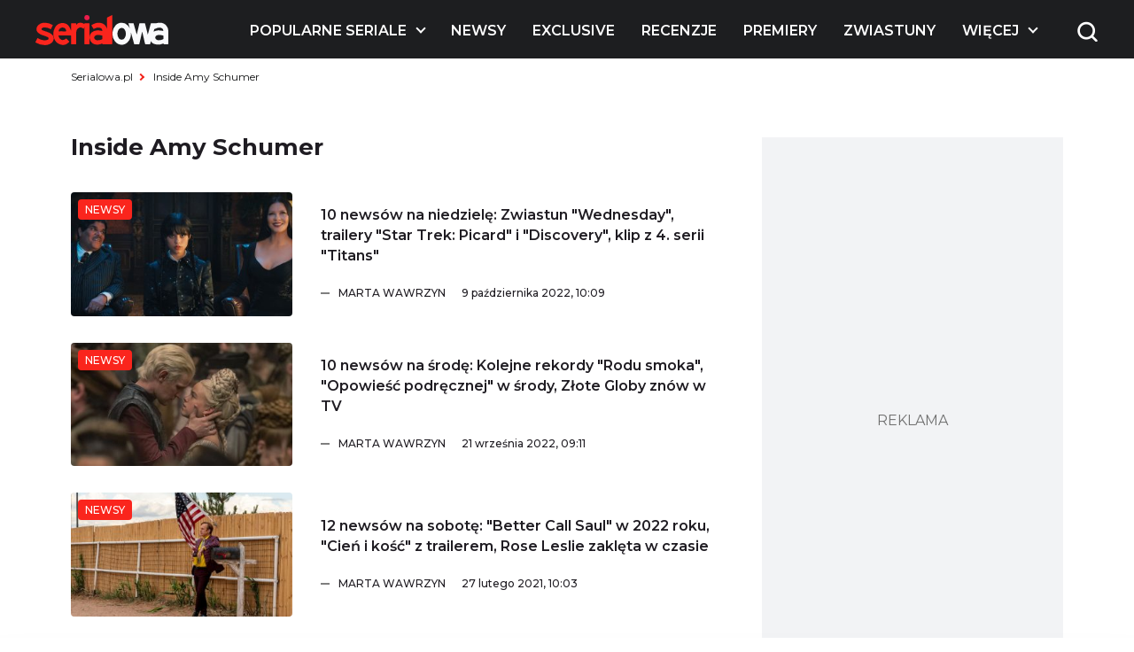

--- FILE ---
content_type: text/html; charset=UTF-8
request_url: https://www.serialowa.pl/tag/inside-amy-schumer/
body_size: 17493
content:

<!DOCTYPE html>
<html lang="pl-PL">

<head>
  <meta charset="UTF-8">
  <meta name="viewport" content="width=device-width, initial-scale=1, shrink-to-fit=no" />
  <meta name="description" content="Inside Amy Schumer - Serialowa">

      <link rel="shortcut icon" href="https://www.serialowa.pl/wpr/wp-content/uploads/2022/11/favicon-1.png" type="image/x-icon">
  
  <link rel="preconnect" href="https://fonts.googleapis.com">
  <link rel="preconnect" href="https://fonts.gstatic.com" crossorigin>
  <link onload="this.rel='stylesheet'" rel="preload" as="style" href="https://fonts.googleapis.com/css2?family=Montserrat:ital,wght@0,300;0,400;0,500;0,600;0,700;1,300;1,400;1,500;1,600;1,700&display=swap">
  <!--<script id="Cookiebot" src="https://consent.cookiebot.com/uc.js" data-cbid="d55074d0-717f-4818-849e-84bf248eb569" data-blockingmode="auto" type="text/javascript"></script>-->
  <meta name='robots' content='index, follow, max-image-preview:large, max-snippet:-1, max-video-preview:-1' />

	<!-- This site is optimized with the Yoast SEO plugin v19.10 - https://yoast.com/wordpress/plugins/seo/ -->
	<title>Inside Amy Schumer - Serialowa</title><link rel="stylesheet" href="https://www.serialowa.pl/wpr/wp-content/cache/min/1/91876973f841e67f8001b502e4bef0db.css" media="all" data-minify="1" />
	<link rel="canonical" href="https://www.serialowa.pl/tag/inside-amy-schumer/" />
	<link rel="next" href="https://www.serialowa.pl/tag/inside-amy-schumer/page/2/" />
	<meta property="og:locale" content="pl_PL" />
	<meta property="og:type" content="article" />
	<meta property="og:title" content="Inside Amy Schumer - Serialowa" />
	<meta property="og:url" content="https://www.serialowa.pl/tag/inside-amy-schumer/" />
	<meta property="og:site_name" content="Serialowa" />
	<meta name="twitter:card" content="summary_large_image" />
	<meta name="twitter:site" content="@serialowa" />
	<script type="application/ld+json" class="yoast-schema-graph">{"@context":"https://schema.org","@graph":[{"@type":"CollectionPage","@id":"https://www.serialowa.pl/tag/inside-amy-schumer/","url":"https://www.serialowa.pl/tag/inside-amy-schumer/","name":"Inside Amy Schumer - Serialowa","isPartOf":{"@id":"https://www.serialowa.pl/#website"},"primaryImageOfPage":{"@id":"https://www.serialowa.pl/tag/inside-amy-schumer/#primaryimage"},"image":{"@id":"https://www.serialowa.pl/tag/inside-amy-schumer/#primaryimage"},"thumbnailUrl":"https://www.serialowa.pl/wpr/wp-content/uploads/2022/10/wednesday-zwiastun-czolo.jpg","breadcrumb":{"@id":"https://www.serialowa.pl/tag/inside-amy-schumer/#breadcrumb"},"inLanguage":"pl-PL"},{"@type":"ImageObject","inLanguage":"pl-PL","@id":"https://www.serialowa.pl/tag/inside-amy-schumer/#primaryimage","url":"https://www.serialowa.pl/wpr/wp-content/uploads/2022/10/wednesday-zwiastun-czolo.jpg","contentUrl":"https://www.serialowa.pl/wpr/wp-content/uploads/2022/10/wednesday-zwiastun-czolo.jpg","width":2000,"height":1000,"caption":"\"Wednesday\" (Fot. Netflix)"},{"@type":"BreadcrumbList","@id":"https://www.serialowa.pl/tag/inside-amy-schumer/#breadcrumb","itemListElement":[{"@type":"ListItem","position":1,"name":"Serialowa.pl","item":"https://www.serialowa.pl/"},{"@type":"ListItem","position":2,"name":"Inside Amy Schumer"}]},{"@type":"WebSite","@id":"https://www.serialowa.pl/#website","url":"https://www.serialowa.pl/","name":"Serialowa","description":"Wszystko, co chcielibyście wiedzieć o serialach","potentialAction":[{"@type":"SearchAction","target":{"@type":"EntryPoint","urlTemplate":"https://www.serialowa.pl/?s={search_term_string}"},"query-input":"required name=search_term_string"}],"inLanguage":"pl-PL"}]}</script>
	<!-- / Yoast SEO plugin. -->


		<!-- This site uses the Google Analytics by MonsterInsights plugin v8.10.1 - Using Analytics tracking - https://www.monsterinsights.com/ -->
							<script
				src="//www.googletagmanager.com/gtag/js?id=UA-22696632-1"  data-cfasync="false" data-wpfc-render="false" type="text/javascript" async></script>
			<script data-cfasync="false" data-wpfc-render="false" type="text/javascript">
				var mi_version = '8.10.1';
				var mi_track_user = true;
				var mi_no_track_reason = '';
				
								var disableStrs = [
															'ga-disable-UA-22696632-1',
									];

				/* Function to detect opted out users */
				function __gtagTrackerIsOptedOut() {
					for (var index = 0; index < disableStrs.length; index++) {
						if (document.cookie.indexOf(disableStrs[index] + '=true') > -1) {
							return true;
						}
					}

					return false;
				}

				/* Disable tracking if the opt-out cookie exists. */
				if (__gtagTrackerIsOptedOut()) {
					for (var index = 0; index < disableStrs.length; index++) {
						window[disableStrs[index]] = true;
					}
				}

				/* Opt-out function */
				function __gtagTrackerOptout() {
					for (var index = 0; index < disableStrs.length; index++) {
						document.cookie = disableStrs[index] + '=true; expires=Thu, 31 Dec 2099 23:59:59 UTC; path=/';
						window[disableStrs[index]] = true;
					}
				}

				if ('undefined' === typeof gaOptout) {
					function gaOptout() {
						__gtagTrackerOptout();
					}
				}
								window.dataLayer = window.dataLayer || [];

				window.MonsterInsightsDualTracker = {
					helpers: {},
					trackers: {},
				};
				if (mi_track_user) {
					function __gtagDataLayer() {
						dataLayer.push(arguments);
					}

					function __gtagTracker(type, name, parameters) {
						if (!parameters) {
							parameters = {};
						}

						if (parameters.send_to) {
							__gtagDataLayer.apply(null, arguments);
							return;
						}

						if (type === 'event') {
							
														parameters.send_to = monsterinsights_frontend.ua;
							__gtagDataLayer(type, name, parameters);
													} else {
							__gtagDataLayer.apply(null, arguments);
						}
					}

					__gtagTracker('js', new Date());
					__gtagTracker('set', {
						'developer_id.dZGIzZG': true,
											});
															__gtagTracker('config', 'UA-22696632-1', {"forceSSL":"true"} );
										window.gtag = __gtagTracker;										(function () {
						/* https://developers.google.com/analytics/devguides/collection/analyticsjs/ */
						/* ga and __gaTracker compatibility shim. */
						var noopfn = function () {
							return null;
						};
						var newtracker = function () {
							return new Tracker();
						};
						var Tracker = function () {
							return null;
						};
						var p = Tracker.prototype;
						p.get = noopfn;
						p.set = noopfn;
						p.send = function () {
							var args = Array.prototype.slice.call(arguments);
							args.unshift('send');
							__gaTracker.apply(null, args);
						};
						var __gaTracker = function () {
							var len = arguments.length;
							if (len === 0) {
								return;
							}
							var f = arguments[len - 1];
							if (typeof f !== 'object' || f === null || typeof f.hitCallback !== 'function') {
								if ('send' === arguments[0]) {
									var hitConverted, hitObject = false, action;
									if ('event' === arguments[1]) {
										if ('undefined' !== typeof arguments[3]) {
											hitObject = {
												'eventAction': arguments[3],
												'eventCategory': arguments[2],
												'eventLabel': arguments[4],
												'value': arguments[5] ? arguments[5] : 1,
											}
										}
									}
									if ('pageview' === arguments[1]) {
										if ('undefined' !== typeof arguments[2]) {
											hitObject = {
												'eventAction': 'page_view',
												'page_path': arguments[2],
											}
										}
									}
									if (typeof arguments[2] === 'object') {
										hitObject = arguments[2];
									}
									if (typeof arguments[5] === 'object') {
										Object.assign(hitObject, arguments[5]);
									}
									if ('undefined' !== typeof arguments[1].hitType) {
										hitObject = arguments[1];
										if ('pageview' === hitObject.hitType) {
											hitObject.eventAction = 'page_view';
										}
									}
									if (hitObject) {
										action = 'timing' === arguments[1].hitType ? 'timing_complete' : hitObject.eventAction;
										hitConverted = mapArgs(hitObject);
										__gtagTracker('event', action, hitConverted);
									}
								}
								return;
							}

							function mapArgs(args) {
								var arg, hit = {};
								var gaMap = {
									'eventCategory': 'event_category',
									'eventAction': 'event_action',
									'eventLabel': 'event_label',
									'eventValue': 'event_value',
									'nonInteraction': 'non_interaction',
									'timingCategory': 'event_category',
									'timingVar': 'name',
									'timingValue': 'value',
									'timingLabel': 'event_label',
									'page': 'page_path',
									'location': 'page_location',
									'title': 'page_title',
								};
								for (arg in args) {
																		if (!(!args.hasOwnProperty(arg) || !gaMap.hasOwnProperty(arg))) {
										hit[gaMap[arg]] = args[arg];
									} else {
										hit[arg] = args[arg];
									}
								}
								return hit;
							}

							try {
								f.hitCallback();
							} catch (ex) {
							}
						};
						__gaTracker.create = newtracker;
						__gaTracker.getByName = newtracker;
						__gaTracker.getAll = function () {
							return [];
						};
						__gaTracker.remove = noopfn;
						__gaTracker.loaded = true;
						window['__gaTracker'] = __gaTracker;
					})();
									} else {
										console.log("");
					(function () {
						function __gtagTracker() {
							return null;
						}

						window['__gtagTracker'] = __gtagTracker;
						window['gtag'] = __gtagTracker;
					})();
									}
			</script>
				<!-- / Google Analytics by MonsterInsights -->
		
<style id='global-styles-inline-css' type='text/css'>
body{--wp--preset--color--black: #000000;--wp--preset--color--cyan-bluish-gray: #abb8c3;--wp--preset--color--white: #ffffff;--wp--preset--color--pale-pink: #f78da7;--wp--preset--color--vivid-red: #cf2e2e;--wp--preset--color--luminous-vivid-orange: #ff6900;--wp--preset--color--luminous-vivid-amber: #fcb900;--wp--preset--color--light-green-cyan: #7bdcb5;--wp--preset--color--vivid-green-cyan: #00d084;--wp--preset--color--pale-cyan-blue: #8ed1fc;--wp--preset--color--vivid-cyan-blue: #0693e3;--wp--preset--color--vivid-purple: #9b51e0;--wp--preset--gradient--vivid-cyan-blue-to-vivid-purple: linear-gradient(135deg,rgba(6,147,227,1) 0%,rgb(155,81,224) 100%);--wp--preset--gradient--light-green-cyan-to-vivid-green-cyan: linear-gradient(135deg,rgb(122,220,180) 0%,rgb(0,208,130) 100%);--wp--preset--gradient--luminous-vivid-amber-to-luminous-vivid-orange: linear-gradient(135deg,rgba(252,185,0,1) 0%,rgba(255,105,0,1) 100%);--wp--preset--gradient--luminous-vivid-orange-to-vivid-red: linear-gradient(135deg,rgba(255,105,0,1) 0%,rgb(207,46,46) 100%);--wp--preset--gradient--very-light-gray-to-cyan-bluish-gray: linear-gradient(135deg,rgb(238,238,238) 0%,rgb(169,184,195) 100%);--wp--preset--gradient--cool-to-warm-spectrum: linear-gradient(135deg,rgb(74,234,220) 0%,rgb(151,120,209) 20%,rgb(207,42,186) 40%,rgb(238,44,130) 60%,rgb(251,105,98) 80%,rgb(254,248,76) 100%);--wp--preset--gradient--blush-light-purple: linear-gradient(135deg,rgb(255,206,236) 0%,rgb(152,150,240) 100%);--wp--preset--gradient--blush-bordeaux: linear-gradient(135deg,rgb(254,205,165) 0%,rgb(254,45,45) 50%,rgb(107,0,62) 100%);--wp--preset--gradient--luminous-dusk: linear-gradient(135deg,rgb(255,203,112) 0%,rgb(199,81,192) 50%,rgb(65,88,208) 100%);--wp--preset--gradient--pale-ocean: linear-gradient(135deg,rgb(255,245,203) 0%,rgb(182,227,212) 50%,rgb(51,167,181) 100%);--wp--preset--gradient--electric-grass: linear-gradient(135deg,rgb(202,248,128) 0%,rgb(113,206,126) 100%);--wp--preset--gradient--midnight: linear-gradient(135deg,rgb(2,3,129) 0%,rgb(40,116,252) 100%);--wp--preset--duotone--dark-grayscale: url('#wp-duotone-dark-grayscale');--wp--preset--duotone--grayscale: url('#wp-duotone-grayscale');--wp--preset--duotone--purple-yellow: url('#wp-duotone-purple-yellow');--wp--preset--duotone--blue-red: url('#wp-duotone-blue-red');--wp--preset--duotone--midnight: url('#wp-duotone-midnight');--wp--preset--duotone--magenta-yellow: url('#wp-duotone-magenta-yellow');--wp--preset--duotone--purple-green: url('#wp-duotone-purple-green');--wp--preset--duotone--blue-orange: url('#wp-duotone-blue-orange');--wp--preset--font-size--small: 13px;--wp--preset--font-size--medium: 20px;--wp--preset--font-size--large: 36px;--wp--preset--font-size--x-large: 42px;}.has-black-color{color: var(--wp--preset--color--black) !important;}.has-cyan-bluish-gray-color{color: var(--wp--preset--color--cyan-bluish-gray) !important;}.has-white-color{color: var(--wp--preset--color--white) !important;}.has-pale-pink-color{color: var(--wp--preset--color--pale-pink) !important;}.has-vivid-red-color{color: var(--wp--preset--color--vivid-red) !important;}.has-luminous-vivid-orange-color{color: var(--wp--preset--color--luminous-vivid-orange) !important;}.has-luminous-vivid-amber-color{color: var(--wp--preset--color--luminous-vivid-amber) !important;}.has-light-green-cyan-color{color: var(--wp--preset--color--light-green-cyan) !important;}.has-vivid-green-cyan-color{color: var(--wp--preset--color--vivid-green-cyan) !important;}.has-pale-cyan-blue-color{color: var(--wp--preset--color--pale-cyan-blue) !important;}.has-vivid-cyan-blue-color{color: var(--wp--preset--color--vivid-cyan-blue) !important;}.has-vivid-purple-color{color: var(--wp--preset--color--vivid-purple) !important;}.has-black-background-color{background-color: var(--wp--preset--color--black) !important;}.has-cyan-bluish-gray-background-color{background-color: var(--wp--preset--color--cyan-bluish-gray) !important;}.has-white-background-color{background-color: var(--wp--preset--color--white) !important;}.has-pale-pink-background-color{background-color: var(--wp--preset--color--pale-pink) !important;}.has-vivid-red-background-color{background-color: var(--wp--preset--color--vivid-red) !important;}.has-luminous-vivid-orange-background-color{background-color: var(--wp--preset--color--luminous-vivid-orange) !important;}.has-luminous-vivid-amber-background-color{background-color: var(--wp--preset--color--luminous-vivid-amber) !important;}.has-light-green-cyan-background-color{background-color: var(--wp--preset--color--light-green-cyan) !important;}.has-vivid-green-cyan-background-color{background-color: var(--wp--preset--color--vivid-green-cyan) !important;}.has-pale-cyan-blue-background-color{background-color: var(--wp--preset--color--pale-cyan-blue) !important;}.has-vivid-cyan-blue-background-color{background-color: var(--wp--preset--color--vivid-cyan-blue) !important;}.has-vivid-purple-background-color{background-color: var(--wp--preset--color--vivid-purple) !important;}.has-black-border-color{border-color: var(--wp--preset--color--black) !important;}.has-cyan-bluish-gray-border-color{border-color: var(--wp--preset--color--cyan-bluish-gray) !important;}.has-white-border-color{border-color: var(--wp--preset--color--white) !important;}.has-pale-pink-border-color{border-color: var(--wp--preset--color--pale-pink) !important;}.has-vivid-red-border-color{border-color: var(--wp--preset--color--vivid-red) !important;}.has-luminous-vivid-orange-border-color{border-color: var(--wp--preset--color--luminous-vivid-orange) !important;}.has-luminous-vivid-amber-border-color{border-color: var(--wp--preset--color--luminous-vivid-amber) !important;}.has-light-green-cyan-border-color{border-color: var(--wp--preset--color--light-green-cyan) !important;}.has-vivid-green-cyan-border-color{border-color: var(--wp--preset--color--vivid-green-cyan) !important;}.has-pale-cyan-blue-border-color{border-color: var(--wp--preset--color--pale-cyan-blue) !important;}.has-vivid-cyan-blue-border-color{border-color: var(--wp--preset--color--vivid-cyan-blue) !important;}.has-vivid-purple-border-color{border-color: var(--wp--preset--color--vivid-purple) !important;}.has-vivid-cyan-blue-to-vivid-purple-gradient-background{background: var(--wp--preset--gradient--vivid-cyan-blue-to-vivid-purple) !important;}.has-light-green-cyan-to-vivid-green-cyan-gradient-background{background: var(--wp--preset--gradient--light-green-cyan-to-vivid-green-cyan) !important;}.has-luminous-vivid-amber-to-luminous-vivid-orange-gradient-background{background: var(--wp--preset--gradient--luminous-vivid-amber-to-luminous-vivid-orange) !important;}.has-luminous-vivid-orange-to-vivid-red-gradient-background{background: var(--wp--preset--gradient--luminous-vivid-orange-to-vivid-red) !important;}.has-very-light-gray-to-cyan-bluish-gray-gradient-background{background: var(--wp--preset--gradient--very-light-gray-to-cyan-bluish-gray) !important;}.has-cool-to-warm-spectrum-gradient-background{background: var(--wp--preset--gradient--cool-to-warm-spectrum) !important;}.has-blush-light-purple-gradient-background{background: var(--wp--preset--gradient--blush-light-purple) !important;}.has-blush-bordeaux-gradient-background{background: var(--wp--preset--gradient--blush-bordeaux) !important;}.has-luminous-dusk-gradient-background{background: var(--wp--preset--gradient--luminous-dusk) !important;}.has-pale-ocean-gradient-background{background: var(--wp--preset--gradient--pale-ocean) !important;}.has-electric-grass-gradient-background{background: var(--wp--preset--gradient--electric-grass) !important;}.has-midnight-gradient-background{background: var(--wp--preset--gradient--midnight) !important;}.has-small-font-size{font-size: var(--wp--preset--font-size--small) !important;}.has-medium-font-size{font-size: var(--wp--preset--font-size--medium) !important;}.has-large-font-size{font-size: var(--wp--preset--font-size--large) !important;}.has-x-large-font-size{font-size: var(--wp--preset--font-size--x-large) !important;}
.wp-block-navigation a:where(:not(.wp-element-button)){color: inherit;}
:where(.wp-block-columns.is-layout-flex){gap: 2em;}
.wp-block-pullquote{font-size: 1.5em;line-height: 1.6;}
</style>





<script type='text/javascript' src='https://www.serialowa.pl/wpr/wp-content/themes/serialowa/assets/js/jquery.min.js?ver=3.6.2' id='dk-jquery-js'></script>
<script type='text/javascript' src='https://www.serialowa.pl/wpr/wp-content/themes/serialowa/custom/serialowa.js?ver=1.29' id='serialowa-js'></script>
<script type='text/javascript' src='https://www.serialowa.pl/wpr/wp-content/themes/serialowa/assets/js/app.js?ver=1.13' id='dk-app-js-js'></script>
<script data-minify="1" type='text/javascript' src='https://www.serialowa.pl/wpr/wp-content/cache/min/1/wpr/wp-content/themes/serialowa/wp.js?ver=1768636732' id='dk-wp-js-js'></script>
<script type='text/javascript' src='https://www.serialowa.pl/wpr/wp-content/plugins/google-analytics-for-wordpress/assets/js/frontend-gtag.min.js?ver=8.10.1' id='monsterinsights-frontend-script-js'></script>
<script data-cfasync="false" data-wpfc-render="false" type="text/javascript" id='monsterinsights-frontend-script-js-extra'>/* <![CDATA[ */
var monsterinsights_frontend = {"js_events_tracking":"true","download_extensions":"doc,pdf,ppt,zip,xls,docx,pptx,xlsx","inbound_paths":"[]","home_url":"https:\/\/www.serialowa.pl","hash_tracking":"false","ua":"UA-22696632-1","v4_id":""};/* ]]> */
</script>
<script type='application/json' id='wpp-json'>
{"sampling_active":0,"sampling_rate":100,"ajax_url":"https:\/\/www.serialowa.pl\/wp-json\/wordpress-popular-posts\/v1\/popular-posts","api_url":"https:\/\/www.serialowa.pl\/wp-json\/wordpress-popular-posts","ID":0,"token":"4dbaea7cf2","lang":0,"debug":0}
</script>
<script type='text/javascript' src='https://www.serialowa.pl/wpr/wp-content/plugins/wordpress-popular-posts/assets/js/wpp.min.js?ver=6.0.4' id='wpp-js-js'></script>
<link rel="https://api.w.org/" href="https://www.serialowa.pl/wp-json/" /><link rel="alternate" type="application/json" href="https://www.serialowa.pl/wp-json/wp/v2/tags/23666" /><style type="text/css" id="simple-css-output">#blackbird { width: 78px; margin-top: -1px;}.dfp.outofpage { display: none !important;}.wpvq-single-page { font-family: "Oswald", sans-serif;}.wpvq-question .wpvq-question-label { text-align: left !important; font-weight: 400 !important; line-height: 32px !important; }.wpvq-question.wpvq-line .vq-css-label { line-height: 120%; }.wpvq-answer { border: 0px !important; }div.wpvq-next-page button.wpvq-next-page-button:hover { cursor: pointer; }span.wpvq-quiz-title { margin-bottom: 10px; }.wpvq-answer-true { background: #66d821 !important;}.wpvq-answer-false { background: #f62a12 !important;}#wpvq-general-results { font-family: "Oswald", sans-serif;}div#wpvq-share-buttons { margin-top: 10px; }</style><!-- Markup (JSON-LD) structured in schema.org ver.4.8.1 START -->
<!-- Markup (JSON-LD) structured in schema.org END -->
            <style id="wpp-loading-animation-styles">@-webkit-keyframes bgslide{from{background-position-x:0}to{background-position-x:-200%}}@keyframes bgslide{from{background-position-x:0}to{background-position-x:-200%}}.wpp-widget-placeholder,.wpp-widget-block-placeholder{margin:0 auto;width:60px;height:3px;background:#dd3737;background:linear-gradient(90deg,#dd3737 0%,#571313 10%,#dd3737 100%);background-size:200% auto;border-radius:3px;-webkit-animation:bgslide 1s infinite linear;animation:bgslide 1s infinite linear}</style>
            <script type='text/javascript' data-wpmeteor-nooptimize="true">
var googletag = googletag || {}; googletag.cmd = googletag.cmd || [];
(function() { var gads = document.createElement('script'); gads.async = true; gads.type = 'text/javascript'; var useSSL = 'https:' == document.location.protocol; gads.src = (useSSL ? 'https:' : 'http:') + '//www.googletagservices.com/tag/js/gpt.js'; var node = document.getElementsByTagName('script')[0]; node.parentNode.insertBefore(gads, node); })();
</script>

<script type='text/javascript' data-wpmeteor-nooptimize="true">
googletag.cmd.push(function() {
var dfp = serialowapl.dfp;
dfp.preDFP();
if(serialowapl.dfp.enabled('t-wideboard1'))dfp.slots["t-wideboard1"] = googletag.defineSlot('/52681517/t-wideboard1', [1200, 300], 'spl-ad-t-wideboard1').defineSizeMapping(dfp.mappings.wideboard).addService(googletag.pubads());
if(serialowapl.dfp.enabled('t-wideboard2'))dfp.slots["t-wideboard2"] = googletag.defineSlot('/52681517/t-wideboard2', [1200, 300], 'spl-ad-t-wideboard2').defineSizeMapping(dfp.mappings.wideboard).addService(googletag.pubads());
if(serialowapl.dfp.enabled('t-screening'))dfp.slots["t-screening"] = googletag.defineSlot('/52681517/t-screening', [1200, 300], 'spl-ad-t-screening').defineSizeMapping(dfp.mappings.wideboard).addService(googletag.pubads());
if(serialowapl.dfp.enabled('t-halfpage1'))dfp.slots["t-halfpage1"] = googletag.defineSlot('/52681517/t-halfpage1', [300, 600], 'spl-ad-t-halfpage1').defineSizeMapping(dfp.mappings.halfpage).addService(googletag.pubads());
if(serialowapl.dfp.enabled('t-halfpage2'))dfp.slots["t-halfpage2"] = googletag.defineSlot('/52681517/t-halfpage2', [300, 600], 'spl-ad-t-halfpage2').defineSizeMapping(dfp.mappings.halfpage).addService(googletag.pubads());
if(serialowapl.dfp.enabled('t-intext1'))if (dfp.device_type != 'desktop')
  dfp.slots["t-intext1"] = googletag.defineSlot('/52681517/t-intext1', [300, 250], 'spl-ad-t-intext1').defineSizeMapping(dfp.mappings.intext).addService(googletag.pubads());
if(serialowapl.dfp.enabled('t-intext2'))if (dfp.device_type != 'desktop')
  dfp.slots["t-intext2"] = googletag.defineSlot('/52681517/t-intext2', [300, 250], 'spl-ad-t-intext2').defineSizeMapping(dfp.mappings.intext).addService(googletag.pubads());
if(serialowapl.dfp.enabled('t-intext3'))if (dfp.device_type != 'desktop')
  dfp.slots["t-intext3"] = googletag.defineSlot('/52681517/t-intext3', [300, 250], 'spl-ad-t-intext3').defineSizeMapping(dfp.mappings.intext).addService(googletag.pubads());
if(serialowapl.dfp.enabled('t-intext4'))if (dfp.device_type != 'desktop')
  dfp.slots["t-intext4"] = googletag.defineSlot('/52681517/t-intext4', [300, 250], 'spl-ad-t-intext4').defineSizeMapping(dfp.mappings.intext).addService(googletag.pubads());
if(serialowapl.dfp.enabled('t-intext5'))if (dfp.device_type != 'desktop')
  dfp.slots["t-intext5"] = googletag.defineSlot('/52681517/t-intext5', [300, 250], 'spl-ad-t-intext5').defineSizeMapping(dfp.mappings.intext).addService(googletag.pubads());
if(serialowapl.dfp.enabled('t-intext-manual'))dfp.slots["t-intext-manual"] = googletag.defineSlot('/52681517/t-intext-manual', [740, 300], 'spl-ad-t-intext-manual').defineSizeMapping(dfp.mappings.intexthybrid).addService(googletag.pubads());
if(serialowapl.dfp.enabled('t-welcomescreen'))dfp.slots["t-welcomescreen"] = googletag.defineSlot('/52681517/t-welcomescreen', [1, 1], 'spl-ad-t-welcomescreen').addService(googletag.pubads());
googletag.pubads().setTargeting('page_type','tag');
googletag.pubads().setTargeting('index_keyword','Inside_Amy_Schumer');
googletag.pubads().setTargeting('uri', '/tag/inside-amy-schumer/');
googletag.pubads().setTargeting('device_type', dfp.device_type);
googletag.pubads().addEventListener('slotRenderEnded', dfp.rendered);
//googletag.pubads().enableSingleRequest();
googletag.pubads().collapseEmptyDivs(true);
googletag.enableServices();
});
</script>
<meta property="fb:app_id" content="2560976087378951" /><script async src="//get.optad360.io/sf/1a97278b-3754-4426-95a2-9a88e96bad9c/plugin.min.js"></script><noscript><style id="rocket-lazyload-nojs-css">.rll-youtube-player, [data-lazy-src]{display:none !important;}</style></noscript>  <title>Inside Amy Schumer - Serialowa</title>
  <script src="https://www.serialowa.pl/wpr/wp-content/themes/serialowa/assets/js/portionMenu.js?v=1.18" data-wpmeteor-nooptimize="true"></script>
  <script data-wpmeteor-nooptimize="true">
    if (window.location.toString().includes("wpvqas")) {
      var scrollDiv = document.querySelector(".wpvq-single-page").offsetTop;
      window.scrollTo({ top: scrollDiv, behavior: 'smooth'});
      location.href = "#wpvq-quiz-14";
    }
  </script>
  <script async src="https://pagead2.googlesyndication.com/pagead/js/adsbygoogle.js?client=ca-pub-9313748373694299" crossorigin="anonymous"></script>
  <!-- (C)2000-2021 Gemius SA - gemiusPrism  / Wezel zbiorczy pp.serialowa.pl1/Strona glowna serwisu -->
  <script type="text/javascript">
  <!--//--><![CDATA[//><!--
  var pp_gemius_identifier = 'zIgw5.CEp8rcrJ.RshiZSsWnnDPNij.toFep8C8eou3.W7';
  // lines below shouldn't be edited
  function gemius_pending(i) { window[i] = window[i] || function() {var x = window[i+'_pdata'] = window[i+'_pdata'] || []; x[x.length]=arguments;};};gemius_pending('gemius_hit'); gemius_pending('gemius_event'); gemius_pending('pp_gemius_hit'); gemius_pending('pp_gemius_event');(function(d,t) {try {var gt=d.createElement(t),s=d.getElementsByTagName(t)[0],l='http'+((location.protocol=='https:')?'s':''); gt.setAttribute('async','async');gt.setAttribute('defer','defer'); gt.src=l+'://gapl.hit.gemius.pl/xgemius.min.js'; s.parentNode.insertBefore(gt,s);} catch (e) {}})(document,'script');
  //--><!]]>
  </script>
<!-- DFP Ad blocking recovery -->
<script async src="https://fundingchoicesmessages.google.com/i/pub-9313748373694299?ers=1" nonce="6gwYdXbluPK8jg68g5Kahw"></script><script nonce="6gwYdXbluPK8jg68g5Kahw">(function() {function signalGooglefcPresent() {if (!window.frames['googlefcPresent']) {if (document.body) {const iframe = document.createElement('iframe'); iframe.style = 'width: 0; height: 0; border: none; z-index: -1000; left: -1000px; top: -1000px;'; iframe.style.display = 'none'; iframe.name = 'googlefcPresent'; document.body.appendChild(iframe);} else {setTimeout(signalGooglefcPresent, 0);}}}signalGooglefcPresent();})();</script>
<!-- Matomo -->
<script>
  var _paq = window._paq = window._paq || [];
  /* tracker methods like "setCustomDimension" should be called before "trackPageView" */
  _paq.push(['trackPageView']);
  _paq.push(['enableLinkTracking']);
  (function() {
    var u="//stat.serialowa.pl/matomo/";
    _paq.push(['setTrackerUrl', u+'matomo.php']);
    _paq.push(['setSiteId', '1']);
    var d=document, g=d.createElement('script'), s=d.getElementsByTagName('script')[0];
    g.async=true; g.src=u+'matomo.js'; s.parentNode.insertBefore(g,s);
  })();
</script>
<!-- End Matomo Code -->
</head>

<body class="archive tag tag-inside-amy-schumer tag-23666 has-stickable-site-header">
  <div class="search__wrapper js-search-wrapper">
    <div class="overlay"></div>
    <div class="search__wrapper__form">
      <form method="GET" action="https://www.serialowa.pl">
        <input tabindex="-1" type="text" placeholder="szukaj" name="s">
        <button aria-label="submit" type="submit">
          <img class="search" width="25" height="25" src="data:image/svg+xml,%3Csvg%20xmlns='http://www.w3.org/2000/svg'%20viewBox='0%200%2025%2025'%3E%3C/svg%3E" alt="Wyszukiwarka" data-lazy-src="https://www.serialowa.pl/wpr/wp-content/themes/serialowa/assets/images/content/search.png"><noscript><img class="search" width="25" height="25" src="https://www.serialowa.pl/wpr/wp-content/themes/serialowa/assets/images/content/search.png" alt="Wyszukiwarka"></noscript>
        </button>
      </form>
    </div>
  </div>
  <header>
    <img width="77" height="65" class="js-open-mobile-menu hamburger__icon" src="data:image/svg+xml,%3Csvg%20xmlns='http://www.w3.org/2000/svg'%20viewBox='0%200%2077%2065'%3E%3C/svg%3E" alt="Menu toggle" data-lazy-src="https://www.serialowa.pl/wpr/wp-content/themes/serialowa/assets/images/content/hamburger.png"><noscript><img width="77" height="65" class="js-open-mobile-menu hamburger__icon" src="https://www.serialowa.pl/wpr/wp-content/themes/serialowa/assets/images/content/hamburger.png" alt="Menu toggle"></noscript>
    <div class="container">
      <div class="header__grid js-main-menu">
        <div class="header__grid__logo js-main-menu-left">
          <a aria-label="Logo" href="/">
            <img width="150" height="34" src="data:image/svg+xml,%3Csvg%20xmlns='http://www.w3.org/2000/svg'%20viewBox='0%200%20150%2034'%3E%3C/svg%3E" alt="Logo" data-lazy-src="/wpr/wp-content/uploads/2022/11/serialowa-logo-1.svg"><noscript><img width="150" height="34" src="/wpr/wp-content/uploads/2022/11/serialowa-logo-1.svg" alt="Logo"></noscript>
          </a>
        </div>
        <div class="header__grid__nav">
          <nav>
            <ul class="wp-menu">
                                              <li id="main-menu-item-131185" class="has-submenu">
                  <a href="#" aria-label="Popularne seriale">
                    Popularne seriale                  </a>
                </li>
                                              <li id="main-menu-item-131186" class="">
                  <a href="https://www.serialowa.pl/kategoria/news/" aria-label="Newsy">
                    Newsy                  </a>
                </li>
                                              <li id="main-menu-item-450266" class="">
                  <a href="https://www.serialowa.pl/kategoria/news/exclusive/" aria-label="Exclusive">
                    Exclusive                  </a>
                </li>
                                              <li id="main-menu-item-168544" class="">
                  <a href="https://www.serialowa.pl/kategoria/recenzje/" aria-label="Recenzje">
                    Recenzje                  </a>
                </li>
                                              <li id="main-menu-item-605065" class="">
                  <a href="https://www.serialowa.pl/604378/daty-premier-seriali-kalendarz-zima-wiosna-2026/" aria-label="Premiery">
                    Premiery                  </a>
                </li>
                                              <li id="main-menu-item-373379" class="">
                  <a href="https://www.serialowa.pl/kategoria/news/wideo/" aria-label="Zwiastuny">
                    Zwiastuny                  </a>
                </li>
                                              <li id="main-menu-item-456374" class="">
                  <a href="https://www.serialowa.pl/kategoria/topten/" aria-label="Rankingi">
                    Rankingi                  </a>
                </li>
                                              <li id="main-menu-item-340865" class="">
                  <a href="https://www.serialowa.pl/reklama/" aria-label="Reklama">
                    Reklama                  </a>
                </li>
                                              <li id="main-menu-item-373380" class="">
                  <a href="https://www.serialowa.pl/kontakt/" aria-label="Kontakt">
                    Kontakt                  </a>
                </li>
                            <li id="portion-menu" class="has-submenu js-portion-menu-btn" style="display: none;">
                <a href="#" aria-label="Więcej">Więcej</a>
              </li>
            </ul>
          </nav>
          <div class="header__grid__right js-main-menu-right">
                        <div class="search__wrapper__color">
              <img class="search js-toggle-search" width="40" height="40" src="data:image/svg+xml,%3Csvg%20xmlns='http://www.w3.org/2000/svg'%20viewBox='0%200%2040%2040'%3E%3C/svg%3E" alt="Wyszukiwarka" data-lazy-src="https://www.serialowa.pl/wpr/wp-content/themes/serialowa/assets/images/content/search-color.png"><noscript><img class="search js-toggle-search" width="40" height="40" src="https://www.serialowa.pl/wpr/wp-content/themes/serialowa/assets/images/content/search-color.png" alt="Wyszukiwarka"></noscript>
            </div>
          </div>
        </div>
      </div>
    </div>
  </header>

  <div class="mobile__menu js-mobile-menu">
    <nav>
      <ul class="wp-menu">
                  <li id="main-menu-item-131185" class="has-submenu">
            <a href="#" aria-label="Popularne seriale">
              Popularne seriale            </a>
          </li>
                  <li id="main-menu-item-131186" class="">
            <a href="https://www.serialowa.pl/kategoria/news/" aria-label="Newsy">
              Newsy            </a>
          </li>
                  <li id="main-menu-item-450266" class="">
            <a href="https://www.serialowa.pl/kategoria/news/exclusive/" aria-label="Exclusive">
              Exclusive            </a>
          </li>
                  <li id="main-menu-item-168544" class="">
            <a href="https://www.serialowa.pl/kategoria/recenzje/" aria-label="Recenzje">
              Recenzje            </a>
          </li>
                  <li id="main-menu-item-605065" class="">
            <a href="https://www.serialowa.pl/604378/daty-premier-seriali-kalendarz-zima-wiosna-2026/" aria-label="Premiery">
              Premiery            </a>
          </li>
                  <li id="main-menu-item-373379" class="">
            <a href="https://www.serialowa.pl/kategoria/news/wideo/" aria-label="Zwiastuny">
              Zwiastuny            </a>
          </li>
                  <li id="main-menu-item-456374" class="">
            <a href="https://www.serialowa.pl/kategoria/topten/" aria-label="Rankingi">
              Rankingi            </a>
          </li>
                  <li id="main-menu-item-340865" class="">
            <a href="https://www.serialowa.pl/reklama/" aria-label="Reklama">
              Reklama            </a>
          </li>
                  <li id="main-menu-item-373380" class="">
            <a href="https://www.serialowa.pl/kontakt/" aria-label="Kontakt">
              Kontakt            </a>
          </li>
              </ul>
    </nav>
      </div>

      <div data-id="main-menu-item-131185" class="header__submenu">
      <div class="container">
        <div class="header__submenu__back js-back-submenu">
          <div class="small__arrow small__arrow--white"></div>
          <span>powrót</span>
        </div>
        <div class="header__submenu__grid">

                      <div class="header__submenu--column">
              <ul class="sub-menu">
                                  <li id="sub-menu-item-605111">
                    <a href="https://www.serialowa.pl/serial/industry/" aria-label="Branża">
                      Branża                    </a>
                  </li>
                                  <li id="sub-menu-item-605116">
                    <a href="https://www.serialowa.pl/serial/bridgerton/" aria-label="Bridgertonowie">
                      Bridgertonowie                    </a>
                  </li>
                                  <li id="sub-menu-item-469109">
                    <a href="https://www.serialowa.pl/serial/chirurdzy/" aria-label="Chirurdzy">
                      Chirurdzy                    </a>
                  </li>
                                  <li id="sub-menu-item-599816">
                    <a href="https://www.serialowa.pl/serial/fallout/" aria-label="Fallout">
                      Fallout                    </a>
                  </li>
                              </ul>
            </div>
                      <div class="header__submenu--column">
              <ul class="sub-menu">
                                  <li id="sub-menu-item-605110">
                    <a href="https://www.serialowa.pl/serial/klangor/" aria-label="Klangor">
                      Klangor                    </a>
                  </li>
                                  <li id="sub-menu-item-599818">
                    <a href="https://www.serialowa.pl/serial/niebo-piec-lat-w-piekle/" aria-label="Niebo. Rok w piekle">
                      Niebo. Rok w piekle                    </a>
                  </li>
                                  <li id="sub-menu-item-605109">
                    <a href="https://www.serialowa.pl/serial/the-night-manager/" aria-label="Nocny recepcjonista">
                      Nocny recepcjonista                    </a>
                  </li>
                                  <li id="sub-menu-item-605108">
                    <a href="https://www.serialowa.pl/serial/o-krok-za-daleko/" aria-label="O krok za daleko">
                      O krok za daleko                    </a>
                  </li>
                              </ul>
            </div>
                      <div class="header__submenu--column">
              <ul class="sub-menu">
                                  <li id="sub-menu-item-599814">
                    <a href="https://www.serialowa.pl/serial/percy-jackson-and-the-olympians/" aria-label="Percy Jackson i bogowie olimpijscy">
                      Percy Jackson i bogowie olimpijscy                    </a>
                  </li>
                                  <li id="sub-menu-item-594695">
                    <a href="https://www.serialowa.pl/serial/pluribus/" aria-label="Pluribus">
                      Pluribus                    </a>
                  </li>
                                  <li id="sub-menu-item-605117">
                    <a href="https://www.serialowa.pl/serial/hijack/" aria-label="Porwanie">
                      Porwanie                    </a>
                  </li>
                                  <li id="sub-menu-item-599820">
                    <a href="https://www.serialowa.pl/serial/a-knight-of-the-seven-kingdoms/" aria-label="Rycerz Siedmiu Królestw">
                      Rycerz Siedmiu Królestw                    </a>
                  </li>
                              </ul>
            </div>
                      <div class="header__submenu--column">
              <ul class="sub-menu">
                                  <li id="sub-menu-item-584587">
                    <a href="https://www.serialowa.pl/serial/stranger-things/" aria-label="Stranger Things">
                      Stranger Things                    </a>
                  </li>
                                  <li id="sub-menu-item-605115">
                    <a href="https://www.serialowa.pl/serial/shrinking/" aria-label="Terapia bez trzymanki">
                      Terapia bez trzymanki                    </a>
                  </li>
                                  <li id="sub-menu-item-599819">
                    <a href="https://www.serialowa.pl/serial/the-pitt/" aria-label="The Pitt">
                      The Pitt                    </a>
                  </li>
                                  <li id="sub-menu-item-605112">
                    <a href="https://www.serialowa.pl/serial/wonder-man/" aria-label="Wonder Man">
                      Wonder Man                    </a>
                  </li>
                              </ul>
            </div>
          
        </div>
      </div>
    </div>
  
  <div data-id="portion-menu" class="header__submenu portion-menu">
    <div class="container">
      <div class="header__submenu__grid js-portion-menu"></div>
    </div>
  </div>
    
  <div class="anchor js-anchor">
    <!-- AD UNIT 't-anchor' unknown or disabled -->

        <div class="anchor__close js-close-anchor">
      <img width="48" height="48" src="data:image/svg+xml,%3Csvg%20xmlns='http://www.w3.org/2000/svg'%20viewBox='0%200%2048%2048'%3E%3C/svg%3E" alt="Close anchor" data-lazy-src="https://www.serialowa.pl/wpr/wp-content/themes/serialowa/assets/images/content/close.png"><noscript><img width="48" height="48" src="https://www.serialowa.pl/wpr/wp-content/themes/serialowa/assets/images/content/close.png" alt="Close anchor"></noscript>
    </div>
  </div>
  <main class="js-screening-margin">
    
    <div class="screening js-gam-wrapper js-global-screening" data-margin-top="340" style="display: none;">
    <!-- AD UNIT Serialowa 3 - Screening (t-screening) -->
<div class='dfp dfpwideboard' id='ad-t-screening'>
<div id='spl-ad-t-screening' style='width: fit-content'>
<script type='text/javascript' data-wpmeteor-nooptimize=\"true\">
googletag.cmd.push(function() { googletag.display('spl-ad-t-screening'); });
</script>
</div>
</div>
        <span class="screening__placeholder"></span>  </div>


  <div class="breadcrumb">
    <div class="container">
      <div class="breadcrumb__wrapper special__tablet__wrapper--margin special--padding">
        <span><span><a href="https://www.serialowa.pl/">Serialowa.pl</a>  <span class="breadcrumb_last" aria-current="page">Inside Amy Schumer</span></span></span>      </div>
    </div>
  </div>

<div class="sidebar__section">
  <div class="container">
    <div class="sidebar__section__wrapper special--padding">
      <div class="left__column">
         <h1 class="column__title special__tablet__wrapper--margin">Inside Amy Schumer</h1>
                  <div class="article__list">
            
      <div id="article-363700" class="horizontal__article">
    <div class="horizontal__article__image">
      <a aria-label="10 newsów na niedzielę: Zwiastun "Wednesday", trailery "Star Trek: Picard" i "Discovery", klip z 4. serii "Titans"" href="https://www.serialowa.pl/363700/wednesday-zwiastun-serial-netflix/">
        <img width="250" height="140" src="data:image/svg+xml,%3Csvg%20xmlns='http://www.w3.org/2000/svg'%20viewBox='0%200%20250%20140'%3E%3C/svg%3E" alt="10 newsów na niedzielę: Zwiastun "Wednesday", trailery "Star Trek: Picard" i "Discovery", klip z 4. serii "Titans"" data-lazy-src="https://www.serialowa.pl/wpr/wp-content/uploads/2022/10/wednesday-zwiastun-czolo-340x190.jpg"><noscript><img width="250" height="140" src="https://www.serialowa.pl/wpr/wp-content/uploads/2022/10/wednesday-zwiastun-czolo-340x190.jpg" alt="10 newsów na niedzielę: Zwiastun "Wednesday", trailery "Star Trek: Picard" i "Discovery", klip z 4. serii "Titans""></noscript>
      </a>
              <a aria-label="Newsy" href="https://www.serialowa.pl/kategoria/news/">
          <div class="category__label"><span>Newsy</span></div>
        </a>
          </div>
    <div class="horizontal__article__body">
      <a aria-label="10 newsów na niedzielę: Zwiastun "Wednesday", trailery "Star Trek: Picard" i "Discovery", klip z 4. serii "Titans"" href="https://www.serialowa.pl/363700/wednesday-zwiastun-serial-netflix/">
        <h3>10 newsów na niedzielę: Zwiastun "Wednesday", trailery "Star Trek: Picard" i "Discovery", klip z 4. serii "Titans"</h3>
      </a>
                        <div class="horizontal__article__body__details">
        <a aria-label="Marta Wawrzyn" href="https://www.serialowa.pl/author/martawawrzyn/">
          <p><span class="author-name">Marta Wawrzyn</span> <span>9 października 2022, 10:09</span></p>
        </a>
      </div>
    </div>
  </div>
      <div id="article-360052" class="horizontal__article">
    <div class="horizontal__article__image">
      <a aria-label="10 newsów na środę: Kolejne rekordy "Rodu smoka", "Opowieść podręcznej" w środy, Złote Globy znów w TV" href="https://www.serialowa.pl/360052/rod-smoka-odcinek-5-ogladalnosc/">
        <img width="250" height="140" src="data:image/svg+xml,%3Csvg%20xmlns='http://www.w3.org/2000/svg'%20viewBox='0%200%20250%20140'%3E%3C/svg%3E" alt="10 newsów na środę: Kolejne rekordy "Rodu smoka", "Opowieść podręcznej" w środy, Złote Globy znów w TV" data-lazy-src="https://www.serialowa.pl/wpr/wp-content/uploads/2022/09/rod-smoka-odcinek-5-czolo-1-340x190.jpg"><noscript><img width="250" height="140" src="https://www.serialowa.pl/wpr/wp-content/uploads/2022/09/rod-smoka-odcinek-5-czolo-1-340x190.jpg" alt="10 newsów na środę: Kolejne rekordy "Rodu smoka", "Opowieść podręcznej" w środy, Złote Globy znów w TV"></noscript>
      </a>
              <a aria-label="Newsy" href="https://www.serialowa.pl/kategoria/news/">
          <div class="category__label"><span>Newsy</span></div>
        </a>
          </div>
    <div class="horizontal__article__body">
      <a aria-label="10 newsów na środę: Kolejne rekordy "Rodu smoka", "Opowieść podręcznej" w środy, Złote Globy znów w TV" href="https://www.serialowa.pl/360052/rod-smoka-odcinek-5-ogladalnosc/">
        <h3>10 newsów na środę: Kolejne rekordy "Rodu smoka", "Opowieść podręcznej" w środy, Złote Globy znów w TV</h3>
      </a>
                        <div class="horizontal__article__body__details">
        <a aria-label="Marta Wawrzyn" href="https://www.serialowa.pl/author/martawawrzyn/">
          <p><span class="author-name">Marta Wawrzyn</span> <span>21 września 2022, 09:11</span></p>
        </a>
      </div>
    </div>
  </div>
      <div id="article-274097" class="horizontal__article">
    <div class="horizontal__article__image">
      <a aria-label="12 newsów na sobotę: "Better Call Saul" w 2022 roku, "Cień i kość" z trailerem, Rose Leslie zaklęta w czasie" href="https://www.serialowa.pl/274097/12-newsow-sobota-better-call-saul-sezon-6-kiedy-premiera/">
        <img width="250" height="140" src="data:image/svg+xml,%3Csvg%20xmlns='http://www.w3.org/2000/svg'%20viewBox='0%200%20250%20140'%3E%3C/svg%3E" alt="12 newsów na sobotę: "Better Call Saul" w 2022 roku, "Cień i kość" z trailerem, Rose Leslie zaklęta w czasie" data-lazy-src="https://www.serialowa.pl/wpr/wp-content/uploads/2020/12/better-call-saul-czolo-1-340x190.jpg"><noscript><img width="250" height="140" src="https://www.serialowa.pl/wpr/wp-content/uploads/2020/12/better-call-saul-czolo-1-340x190.jpg" alt="12 newsów na sobotę: "Better Call Saul" w 2022 roku, "Cień i kość" z trailerem, Rose Leslie zaklęta w czasie"></noscript>
      </a>
              <a aria-label="Newsy" href="https://www.serialowa.pl/kategoria/news/">
          <div class="category__label"><span>Newsy</span></div>
        </a>
          </div>
    <div class="horizontal__article__body">
      <a aria-label="12 newsów na sobotę: "Better Call Saul" w 2022 roku, "Cień i kość" z trailerem, Rose Leslie zaklęta w czasie" href="https://www.serialowa.pl/274097/12-newsow-sobota-better-call-saul-sezon-6-kiedy-premiera/">
        <h3>12 newsów na sobotę: "Better Call Saul" w 2022 roku, "Cień i kość" z trailerem, Rose Leslie zaklęta w czasie</h3>
      </a>
                        <div class="horizontal__article__body__details">
        <a aria-label="Marta Wawrzyn" href="https://www.serialowa.pl/author/martawawrzyn/">
          <p><span class="author-name">Marta Wawrzyn</span> <span>27 lutego 2021, 10:03</span></p>
        </a>
      </div>
    </div>
  </div>
          </div>

                      <div class="tablet__view__container" data-remove="desktop">
                    <div class="vertical__adv">
        <style>
          #wideboard-1fc153eda7b5fc6c79ed4944c57acd4facd4ae96 {
            height: 350px;
          }

          @media screen and (max-width: 1025px) {
            #wideboard-1fc153eda7b5fc6c79ed4944c57acd4facd4ae96 {
              height: 350px;
            }
          }
        </style>

        <div id="wideboard-1fc153eda7b5fc6c79ed4944c57acd4facd4ae96" class="vertical__adv__wrapper flex-center">
          <div class="gam__wrapper spl_placeholder_1">
	    <!-- GAM ID t-wideboard1 -->
            <!-- AD UNIT Serialowa 3 - Wideboard (t-wideboard1) -->
<div class='dfp dfpwideboard' id='ad-t-wideboard1'>
<div id='spl-ad-t-wideboard1' style='width: fit-content'>
<script type='text/javascript'>
serialowapl.dfp.placeholders['t-wideboard1'] = 'spl_placeholder_1';
googletag.cmd.push(function() { googletag.display('spl-ad-t-wideboard1'); });
serialowapl.dfp.placeholders['t-wideboard1'] = 'spl_placeholder_1';
</script>
</div>
</div>
                      </div>

          <!-- 
           -->

	  <span class="gam-placeholder__text">Reklama</span>
        </div>
      </div>
                  </div>
          
                  <div class="article__list">
            
      <div id="article-137431" class="horizontal__article">
    <div class="horizontal__article__image">
      <a aria-label="Amy Schumer i jej facet wygrywają Halloween. Zobaczcie ich kostiumy w stylu "Stranger Things"" href="https://www.serialowa.pl/137431/amy-schumer-i-jej-facet-stranger-things-halloween/">
        <img width="250" height="140" src="data:image/svg+xml,%3Csvg%20xmlns='http://www.w3.org/2000/svg'%20viewBox='0%200%20250%20140'%3E%3C/svg%3E" alt="Amy Schumer i jej facet wygrywają Halloween. Zobaczcie ich kostiumy w stylu "Stranger Things"" data-lazy-src="https://www.serialowa.pl/wpr/wp-content/uploads/2016/07/stranger-dzieci457-340x190.jpg"><noscript><img width="250" height="140" src="https://www.serialowa.pl/wpr/wp-content/uploads/2016/07/stranger-dzieci457-340x190.jpg" alt="Amy Schumer i jej facet wygrywają Halloween. Zobaczcie ich kostiumy w stylu "Stranger Things""></noscript>
      </a>
              <a aria-label="Newsy" href="https://www.serialowa.pl/kategoria/news/">
          <div class="category__label"><span>Newsy</span></div>
        </a>
          </div>
    <div class="horizontal__article__body">
      <a aria-label="Amy Schumer i jej facet wygrywają Halloween. Zobaczcie ich kostiumy w stylu "Stranger Things"" href="https://www.serialowa.pl/137431/amy-schumer-i-jej-facet-stranger-things-halloween/">
        <h3>Amy Schumer i jej facet wygrywają Halloween. Zobaczcie ich kostiumy w stylu "Stranger Things"</h3>
      </a>
                        <div class="horizontal__article__body__details">
        <a aria-label="Marta Wawrzyn" href="https://www.serialowa.pl/author/martawawrzyn/">
          <p><span class="author-name">Marta Wawrzyn</span> <span>30 października 2016, 15:33</span></p>
        </a>
      </div>
    </div>
  </div>
      <div id="article-131877" class="horizontal__article">
    <div class="horizontal__article__image">
      <a aria-label="Koniec "Inside Amy Schumer"? Twórczyni serialu wyjaśnia zamieszanie" href="https://www.serialowa.pl/131877/inside-amy-schumer-sezon-5-bedzie/">
        <img width="250" height="140" src="data:image/svg+xml,%3Csvg%20xmlns='http://www.w3.org/2000/svg'%20viewBox='0%200%20250%20140'%3E%3C/svg%3E" alt="Koniec "Inside Amy Schumer"? Twórczyni serialu wyjaśnia zamieszanie" data-lazy-src="https://www.serialowa.pl/wpr/wp-content/uploads/2016/08/inside-amy456-340x190.jpg"><noscript><img width="250" height="140" src="https://www.serialowa.pl/wpr/wp-content/uploads/2016/08/inside-amy456-340x190.jpg" alt="Koniec "Inside Amy Schumer"? Twórczyni serialu wyjaśnia zamieszanie"></noscript>
      </a>
              <a aria-label="Newsy" href="https://www.serialowa.pl/kategoria/news/">
          <div class="category__label"><span>Newsy</span></div>
        </a>
          </div>
    <div class="horizontal__article__body">
      <a aria-label="Koniec "Inside Amy Schumer"? Twórczyni serialu wyjaśnia zamieszanie" href="https://www.serialowa.pl/131877/inside-amy-schumer-sezon-5-bedzie/">
        <h3>Koniec "Inside Amy Schumer"? Twórczyni serialu wyjaśnia zamieszanie</h3>
      </a>
                        <div class="horizontal__article__body__details">
        <a aria-label="Marta Wawrzyn" href="https://www.serialowa.pl/author/martawawrzyn/">
          <p><span class="author-name">Marta Wawrzyn</span> <span>18 sierpnia 2016, 19:33</span></p>
        </a>
      </div>
    </div>
  </div>
      <div id="article-131834" class="horizontal__article">
    <div class="horizontal__article__image">
      <a aria-label="7 rzeczy, które warto wiedzieć dziś rano" href="https://www.serialowa.pl/131834/7-rzeczy-connor-jessup-american-crime-sezon-3/">
        <img width="250" height="140" src="data:image/svg+xml,%3Csvg%20xmlns='http://www.w3.org/2000/svg'%20viewBox='0%200%20250%20140'%3E%3C/svg%3E" alt="7 rzeczy, które warto wiedzieć dziś rano" data-lazy-src="https://www.serialowa.pl/wpr/wp-content/uploads/2016/08/Pretty-Little-Liars-Season-7-Key-Art-340x190.jpg"><noscript><img width="250" height="140" src="https://www.serialowa.pl/wpr/wp-content/uploads/2016/08/Pretty-Little-Liars-Season-7-Key-Art-340x190.jpg" alt="7 rzeczy, które warto wiedzieć dziś rano"></noscript>
      </a>
              <a aria-label="Newsy" href="https://www.serialowa.pl/kategoria/news/">
          <div class="category__label"><span>Newsy</span></div>
        </a>
          </div>
    <div class="horizontal__article__body">
      <a aria-label="7 rzeczy, które warto wiedzieć dziś rano" href="https://www.serialowa.pl/131834/7-rzeczy-connor-jessup-american-crime-sezon-3/">
        <h3>7 rzeczy, które warto wiedzieć dziś rano</h3>
      </a>
                        <div class="horizontal__article__body__details">
        <a aria-label="Marta Wawrzyn" href="https://www.serialowa.pl/author/martawawrzyn/">
          <p><span class="author-name">Marta Wawrzyn</span> <span>18 sierpnia 2016, 10:03</span></p>
        </a>
      </div>
    </div>
  </div>
          </div>

                      <div class="tablet__view__container" data-remove="desktop">
                    <div class="vertical__adv">
        <style>
          #half-page-1-5457434a761907ed92f225b3c1906748352c0e6b {
            height: 640px;
          }

          @media screen and (max-width: 1025px) {
            #half-page-1-5457434a761907ed92f225b3c1906748352c0e6b {
              height: 640px;
            }
          }
        </style>

        <div id="half-page-1-5457434a761907ed92f225b3c1906748352c0e6b" class="vertical__adv__wrapper flex-center">
          <div class="gam__wrapper spl_placeholder_2">
	    <!-- GAM ID t-halfpage1 -->
            <!-- AD UNIT Serialowa 3 - Half Page 1 (t-halfpage1) -->
<div class='dfp dfphalfpage' id='ad-t-halfpage1'>
<div id='spl-ad-t-halfpage1' style='width: fit-content'>
<script type='text/javascript'>
serialowapl.dfp.placeholders['t-halfpage1'] = 'spl_placeholder_2';
googletag.cmd.push(function() { googletag.display('spl-ad-t-halfpage1'); });
serialowapl.dfp.placeholders['t-halfpage1'] = 'spl_placeholder_2';
</script>
</div>
</div>
                      </div>

          <!-- 
           -->

	  <span class="gam-placeholder__text">Reklama</span>
        </div>
      </div>
                  </div>
          
                  <div class="article__list">
            
      <div id="article-127564" class="horizontal__article">
    <div class="horizontal__article__image">
      <a aria-label=""The Knick" z dzieciakami. Jest naprawdę krwawo!" href="https://www.serialowa.pl/127564/the-knick-z-dzieciakami-jeszcze-bardziej-krwawo/">
        <img width="250" height="140" src="data:image/svg+xml,%3Csvg%20xmlns='http://www.w3.org/2000/svg'%20viewBox='0%200%20250%20140'%3E%3C/svg%3E" alt=""The Knick" z dzieciakami. Jest naprawdę krwawo!" data-lazy-src="https://www.serialowa.pl/wpr/wp-content/uploads/2022/11/no-thumb-1-340x190.png"><noscript><img width="250" height="140" src="https://www.serialowa.pl/wpr/wp-content/uploads/2022/11/no-thumb-1-340x190.png" alt=""The Knick" z dzieciakami. Jest naprawdę krwawo!"></noscript>
      </a>
              <a aria-label="Zwiastuny" href="https://www.serialowa.pl/kategoria/news/wideo/">
          <div class="category__label"><span>Zwiastuny</span></div>
        </a>
          </div>
    <div class="horizontal__article__body">
      <a aria-label=""The Knick" z dzieciakami. Jest naprawdę krwawo!" href="https://www.serialowa.pl/127564/the-knick-z-dzieciakami-jeszcze-bardziej-krwawo/">
        <h3>"The Knick" z dzieciakami. Jest naprawdę krwawo!</h3>
      </a>
                        <div class="horizontal__article__body__details">
        <a aria-label="Marta Wawrzyn" href="https://www.serialowa.pl/author/martawawrzyn/">
          <p><span class="author-name">Marta Wawrzyn</span> <span>14 czerwca 2016, 17:33</span></p>
        </a>
      </div>
    </div>
  </div>
      <div id="article-123099" class="horizontal__article">
    <div class="horizontal__article__image">
      <a aria-label="Zwiastuny na dziś: "Gra o tron", "Żona idealna", "Inside Amy Schumer", "Banshee", "Brooklyn 9-9"" href="https://www.serialowa.pl/123099/zwiastuny-na-dzis-gra-o-tron-zona-idealna-inside-amy-schumer-banshee-brooklyn-9-9/">
        <img width="250" height="140" src="data:image/svg+xml,%3Csvg%20xmlns='http://www.w3.org/2000/svg'%20viewBox='0%200%20250%20140'%3E%3C/svg%3E" alt="Zwiastuny na dziś: "Gra o tron", "Żona idealna", "Inside Amy Schumer", "Banshee", "Brooklyn 9-9"" data-lazy-src="https://www.serialowa.pl/wpr/wp-content/uploads/2022/11/no-thumb-1-340x190.png"><noscript><img width="250" height="140" src="https://www.serialowa.pl/wpr/wp-content/uploads/2022/11/no-thumb-1-340x190.png" alt="Zwiastuny na dziś: "Gra o tron", "Żona idealna", "Inside Amy Schumer", "Banshee", "Brooklyn 9-9""></noscript>
      </a>
              <a aria-label="Zwiastuny" href="https://www.serialowa.pl/kategoria/news/wideo/">
          <div class="category__label"><span>Zwiastuny</span></div>
        </a>
          </div>
    <div class="horizontal__article__body">
      <a aria-label="Zwiastuny na dziś: "Gra o tron", "Żona idealna", "Inside Amy Schumer", "Banshee", "Brooklyn 9-9"" href="https://www.serialowa.pl/123099/zwiastuny-na-dzis-gra-o-tron-zona-idealna-inside-amy-schumer-banshee-brooklyn-9-9/">
        <h3>Zwiastuny na dziś: "Gra o tron", "Żona idealna", "Inside Amy Schumer", "Banshee", "Brooklyn 9-9"</h3>
      </a>
                        <div class="horizontal__article__body__details">
        <a aria-label="Marta Wawrzyn" href="https://www.serialowa.pl/author/martawawrzyn/">
          <p><span class="author-name">Marta Wawrzyn</span> <span>18 kwietnia 2016, 12:32</span></p>
        </a>
      </div>
    </div>
  </div>
      <div id="article-122170" class="horizontal__article">
    <div class="horizontal__article__image">
      <a aria-label="13 ciekawych seriali, które nie miały polskiej premiery" href="https://www.serialowa.pl/122170/15-ciekawych-seriali-ktore-nie-mialy-polskiej-premiery/">
        <img width="250" height="140" src="data:image/svg+xml,%3Csvg%20xmlns='http://www.w3.org/2000/svg'%20viewBox='0%200%20250%20140'%3E%3C/svg%3E" alt="13 ciekawych seriali, które nie miały polskiej premiery" data-lazy-src="https://www.serialowa.pl/wpr/wp-content/uploads/2022/11/no-thumb-1-340x190.png"><noscript><img width="250" height="140" src="https://www.serialowa.pl/wpr/wp-content/uploads/2022/11/no-thumb-1-340x190.png" alt="13 ciekawych seriali, które nie miały polskiej premiery"></noscript>
      </a>
              <a aria-label="Opinie" href="https://www.serialowa.pl/kategoria/opinie/">
          <div class="category__label"><span>Opinie</span></div>
        </a>
          </div>
    <div class="horizontal__article__body">
      <a aria-label="13 ciekawych seriali, które nie miały polskiej premiery" href="https://www.serialowa.pl/122170/15-ciekawych-seriali-ktore-nie-mialy-polskiej-premiery/">
        <h3>13 ciekawych seriali, które nie miały polskiej premiery</h3>
      </a>
                        <div class="horizontal__article__body__details">
        <a aria-label="Marta Wawrzyn" href="https://www.serialowa.pl/author/martawawrzyn/">
          <p><span class="author-name">Marta Wawrzyn</span> <span>10 kwietnia 2016, 00:02</span></p>
        </a>
      </div>
    </div>
  </div>
          </div>

          
                  <div class="article__list">
            
      <div id="article-121795" class="horizontal__article">
    <div class="horizontal__article__image">
      <a aria-label="Zwiastuny na dziś: "Inside Amy Schumer", "Top&nbsp;Gear", Peter Dinklage w "Saturday Night Live"" href="https://www.serialowa.pl/121795/zwiastuny-na-dzis-inside-amy-schumer-topgear-peter-dinklage-w-saturday-night-live/">
        <img width="250" height="140" src="data:image/svg+xml,%3Csvg%20xmlns='http://www.w3.org/2000/svg'%20viewBox='0%200%20250%20140'%3E%3C/svg%3E" alt="Zwiastuny na dziś: "Inside Amy Schumer", "Top&nbsp;Gear", Peter Dinklage w "Saturday Night Live"" data-lazy-src="https://www.serialowa.pl/wpr/wp-content/uploads/2022/11/no-thumb-1-340x190.png"><noscript><img width="250" height="140" src="https://www.serialowa.pl/wpr/wp-content/uploads/2022/11/no-thumb-1-340x190.png" alt="Zwiastuny na dziś: "Inside Amy Schumer", "Top&nbsp;Gear", Peter Dinklage w "Saturday Night Live""></noscript>
      </a>
              <a aria-label="Zwiastuny" href="https://www.serialowa.pl/kategoria/news/wideo/">
          <div class="category__label"><span>Zwiastuny</span></div>
        </a>
          </div>
    <div class="horizontal__article__body">
      <a aria-label="Zwiastuny na dziś: "Inside Amy Schumer", "Top&nbsp;Gear", Peter Dinklage w "Saturday Night Live"" href="https://www.serialowa.pl/121795/zwiastuny-na-dzis-inside-amy-schumer-topgear-peter-dinklage-w-saturday-night-live/">
        <h3>Zwiastuny na dziś: "Inside Amy Schumer", "Top&nbsp;Gear", Peter Dinklage w "Saturday Night Live"</h3>
      </a>
                        <div class="horizontal__article__body__details">
        <a aria-label="Marta Wawrzyn" href="https://www.serialowa.pl/author/martawawrzyn/">
          <p><span class="author-name">Marta Wawrzyn</span> <span>1 kwietnia 2016, 17:33</span></p>
        </a>
      </div>
    </div>
  </div>
      <div id="article-120961" class="horizontal__article">
    <div class="horizontal__article__image">
      <a aria-label="Zwiastuny na dziś: "Inside Amy Schumer", "Colony", "Agenci T.A.R.C.Z.Y.", "Supergirl" i "Flash"" href="https://www.serialowa.pl/120961/zwiastuny-na-dzis-inside-amy-schumer-colony-preacher-agenci-t-a-r-c-z-y/">
        <img width="250" height="140" src="data:image/svg+xml,%3Csvg%20xmlns='http://www.w3.org/2000/svg'%20viewBox='0%200%20250%20140'%3E%3C/svg%3E" alt="Zwiastuny na dziś: "Inside Amy Schumer", "Colony", "Agenci T.A.R.C.Z.Y.", "Supergirl" i "Flash"" data-lazy-src="https://www.serialowa.pl/wpr/wp-content/uploads/2022/11/no-thumb-1-340x190.png"><noscript><img width="250" height="140" src="https://www.serialowa.pl/wpr/wp-content/uploads/2022/11/no-thumb-1-340x190.png" alt="Zwiastuny na dziś: "Inside Amy Schumer", "Colony", "Agenci T.A.R.C.Z.Y.", "Supergirl" i "Flash""></noscript>
      </a>
              <a aria-label="Zwiastuny" href="https://www.serialowa.pl/kategoria/news/wideo/">
          <div class="category__label"><span>Zwiastuny</span></div>
        </a>
          </div>
    <div class="horizontal__article__body">
      <a aria-label="Zwiastuny na dziś: "Inside Amy Schumer", "Colony", "Agenci T.A.R.C.Z.Y.", "Supergirl" i "Flash"" href="https://www.serialowa.pl/120961/zwiastuny-na-dzis-inside-amy-schumer-colony-preacher-agenci-t-a-r-c-z-y/">
        <h3>Zwiastuny na dziś: "Inside Amy Schumer", "Colony", "Agenci T.A.R.C.Z.Y.", "Supergirl" i "Flash"</h3>
      </a>
                        <div class="horizontal__article__body__details">
        <a aria-label="Marta Wawrzyn" href="https://www.serialowa.pl/author/martawawrzyn/">
          <p><span class="author-name">Marta Wawrzyn</span> <span>18 marca 2016, 16:02</span></p>
        </a>
      </div>
    </div>
  </div>
      <div id="article-115679" class="horizontal__article">
    <div class="horizontal__article__image">
      <a aria-label="10 rzeczy, które warto wiedzieć dziś rano" href="https://www.serialowa.pl/115679/10-rzeczy-peoples-choice-awards-2016-outlander-pretty-little-liars/">
        <img width="250" height="140" src="data:image/svg+xml,%3Csvg%20xmlns='http://www.w3.org/2000/svg'%20viewBox='0%200%20250%20140'%3E%3C/svg%3E" alt="10 rzeczy, które warto wiedzieć dziś rano" data-lazy-src="https://www.serialowa.pl/wpr/wp-content/uploads/2022/11/no-thumb-1-340x190.png"><noscript><img width="250" height="140" src="https://www.serialowa.pl/wpr/wp-content/uploads/2022/11/no-thumb-1-340x190.png" alt="10 rzeczy, które warto wiedzieć dziś rano"></noscript>
      </a>
              <a aria-label="Newsy" href="https://www.serialowa.pl/kategoria/news/">
          <div class="category__label"><span>Newsy</span></div>
        </a>
          </div>
    <div class="horizontal__article__body">
      <a aria-label="10 rzeczy, które warto wiedzieć dziś rano" href="https://www.serialowa.pl/115679/10-rzeczy-peoples-choice-awards-2016-outlander-pretty-little-liars/">
        <h3>10 rzeczy, które warto wiedzieć dziś rano</h3>
      </a>
                        <div class="horizontal__article__body__details">
        <a aria-label="Marta Wawrzyn" href="https://www.serialowa.pl/author/martawawrzyn/">
          <p><span class="author-name">Marta Wawrzyn</span> <span>7 stycznia 2016, 10:03</span></p>
        </a>
      </div>
    </div>
  </div>
          </div>

                      <div class="tablet__view__container" data-remove="desktop">
                    <div class="vertical__adv">
        <style>
          #half-page-2-6f7ba1eeac815a185eefbef33ce7d03aac137737 {
            height: 640px;
          }

          @media screen and (max-width: 1025px) {
            #half-page-2-6f7ba1eeac815a185eefbef33ce7d03aac137737 {
              height: 640px;
            }
          }
        </style>

        <div id="half-page-2-6f7ba1eeac815a185eefbef33ce7d03aac137737" class="vertical__adv__wrapper flex-center">
          <div class="gam__wrapper spl_placeholder_3">
	    <!-- GAM ID t-halfpage2 -->
            <!-- AD UNIT Serialowa 3 - Half Page 2 (t-halfpage2) -->
<div class='dfp dfphalfpage' id='ad-t-halfpage2'>
<div id='spl-ad-t-halfpage2' style='width: fit-content'>
<script type='text/javascript'>
serialowapl.dfp.placeholders['t-halfpage2'] = 'spl_placeholder_3';
googletag.cmd.push(function() { googletag.display('spl-ad-t-halfpage2'); });
serialowapl.dfp.placeholders['t-halfpage2'] = 'spl_placeholder_3';
</script>
</div>
</div>
                      </div>

          <!-- 
           -->

	  <span class="gam-placeholder__text">Reklama</span>
        </div>
      </div>
                  </div>
          
                  <div class="article__list">
            
      <div id="article-115309" class="horizontal__article">
    <div class="horizontal__article__image">
      <a aria-label="Komedie: 21&nbsp;najlepszych odcinków 2015&nbsp;roku" href="https://www.serialowa.pl/115309/seriale-komediowe-najlepsze-odcinki-2015/">
        <img width="250" height="140" src="data:image/svg+xml,%3Csvg%20xmlns='http://www.w3.org/2000/svg'%20viewBox='0%200%20250%20140'%3E%3C/svg%3E" alt="Komedie: 21&nbsp;najlepszych odcinków 2015&nbsp;roku" data-lazy-src="https://www.serialowa.pl/wpr/wp-content/uploads/2022/11/no-thumb-1-340x190.png"><noscript><img width="250" height="140" src="https://www.serialowa.pl/wpr/wp-content/uploads/2022/11/no-thumb-1-340x190.png" alt="Komedie: 21&nbsp;najlepszych odcinków 2015&nbsp;roku"></noscript>
      </a>
              <a aria-label="Newsy" href="https://www.serialowa.pl/kategoria/news/">
          <div class="category__label"><span>Newsy</span></div>
        </a>
          </div>
    <div class="horizontal__article__body">
      <a aria-label="Komedie: 21&nbsp;najlepszych odcinków 2015&nbsp;roku" href="https://www.serialowa.pl/115309/seriale-komediowe-najlepsze-odcinki-2015/">
        <h3>Komedie: 21&nbsp;najlepszych odcinków 2015&nbsp;roku</h3>
      </a>
                        <div class="horizontal__article__body__details">
        <a aria-label="Redakcja" href="https://www.serialowa.pl/author/redakcja/">
          <p><span class="author-name">Redakcja</span> <span>3 stycznia 2016, 11:03</span></p>
        </a>
      </div>
    </div>
  </div>
      <div id="article-115272" class="horizontal__article">
    <div class="horizontal__article__image">
      <a aria-label=""Fargo" naszym serialem roku 2015" href="https://www.serialowa.pl/115272/fargo-najlepsze-seriale-2015/">
        <img width="250" height="140" src="data:image/svg+xml,%3Csvg%20xmlns='http://www.w3.org/2000/svg'%20viewBox='0%200%20250%20140'%3E%3C/svg%3E" alt=""Fargo" naszym serialem roku 2015" data-lazy-src="https://www.serialowa.pl/wpr/wp-content/uploads/2022/11/no-thumb-1-340x190.png"><noscript><img width="250" height="140" src="https://www.serialowa.pl/wpr/wp-content/uploads/2022/11/no-thumb-1-340x190.png" alt=""Fargo" naszym serialem roku 2015"></noscript>
      </a>
              <a aria-label="Opinie" href="https://www.serialowa.pl/kategoria/opinie/">
          <div class="category__label"><span>Opinie</span></div>
        </a>
          </div>
    <div class="horizontal__article__body">
      <a aria-label=""Fargo" naszym serialem roku 2015" href="https://www.serialowa.pl/115272/fargo-najlepsze-seriale-2015/">
        <h3>"Fargo" naszym serialem roku 2015</h3>
      </a>
                        <div class="horizontal__article__body__details">
        <a aria-label="Redakcja" href="https://www.serialowa.pl/author/redakcja/">
          <p><span class="author-name">Redakcja</span> <span>1 stycznia 2016, 12:02</span></p>
        </a>
      </div>
    </div>
  </div>
      <div id="article-114035" class="horizontal__article">
    <div class="horizontal__article__image">
      <a aria-label="Złote Globy: Kogo brakuje na liście nominowanych?" href="https://www.serialowa.pl/114035/zlote-globy-kogo-brakuje-na-liscie-nominowanych-2/">
        <img width="250" height="140" src="data:image/svg+xml,%3Csvg%20xmlns='http://www.w3.org/2000/svg'%20viewBox='0%200%20250%20140'%3E%3C/svg%3E" alt="Złote Globy: Kogo brakuje na liście nominowanych?" data-lazy-src="https://www.serialowa.pl/wpr/wp-content/uploads/2022/11/no-thumb-1-340x190.png"><noscript><img width="250" height="140" src="https://www.serialowa.pl/wpr/wp-content/uploads/2022/11/no-thumb-1-340x190.png" alt="Złote Globy: Kogo brakuje na liście nominowanych?"></noscript>
      </a>
              <a aria-label="Newsy" href="https://www.serialowa.pl/kategoria/news/">
          <div class="category__label"><span>Newsy</span></div>
        </a>
          </div>
    <div class="horizontal__article__body">
      <a aria-label="Złote Globy: Kogo brakuje na liście nominowanych?" href="https://www.serialowa.pl/114035/zlote-globy-kogo-brakuje-na-liscie-nominowanych-2/">
        <h3>Złote Globy: Kogo brakuje na liście nominowanych?</h3>
      </a>
                        <div class="horizontal__article__body__details">
        <a aria-label="Marta Wawrzyn" href="https://www.serialowa.pl/author/martawawrzyn/">
          <p><span class="author-name">Marta Wawrzyn</span> <span>10 grudnia 2015, 19:30</span></p>
        </a>
      </div>
    </div>
  </div>
          </div>

          
                  <div class="article__list">
            
      <div id="article-113879" class="horizontal__article">
    <div class="horizontal__article__image">
      <a aria-label="12 kobiet, które rządziły telewizją w&nbsp;2015 roku" href="https://www.serialowa.pl/113879/12-kobiet-ktore-rzadzily-telewizja-w-2015-roku/">
        <img width="250" height="140" src="data:image/svg+xml,%3Csvg%20xmlns='http://www.w3.org/2000/svg'%20viewBox='0%200%20250%20140'%3E%3C/svg%3E" alt="12 kobiet, które rządziły telewizją w&nbsp;2015 roku" data-lazy-src="https://www.serialowa.pl/wpr/wp-content/uploads/2022/11/no-thumb-1-340x190.png"><noscript><img width="250" height="140" src="https://www.serialowa.pl/wpr/wp-content/uploads/2022/11/no-thumb-1-340x190.png" alt="12 kobiet, które rządziły telewizją w&nbsp;2015 roku"></noscript>
      </a>
              <a aria-label="Opinie" href="https://www.serialowa.pl/kategoria/opinie/">
          <div class="category__label"><span>Opinie</span></div>
        </a>
          </div>
    <div class="horizontal__article__body">
      <a aria-label="12 kobiet, które rządziły telewizją w&nbsp;2015 roku" href="https://www.serialowa.pl/113879/12-kobiet-ktore-rzadzily-telewizja-w-2015-roku/">
        <h3>12 kobiet, które rządziły telewizją w&nbsp;2015 roku</h3>
      </a>
                        <div class="horizontal__article__body__details">
        <a aria-label="Marta Wawrzyn" href="https://www.serialowa.pl/author/martawawrzyn/">
          <p><span class="author-name">Marta Wawrzyn</span> <span>9 grudnia 2015, 18:03</span></p>
        </a>
      </div>
    </div>
  </div>
      <div id="article-113414" class="horizontal__article">
    <div class="horizontal__article__image">
      <a aria-label="Naga Amy Schumer na zdjęciu Annie Leibovitz" href="https://www.serialowa.pl/113414/naga-amy-schumer-na-zdjeciu-annie-leibovitz/">
        <img width="250" height="140" src="data:image/svg+xml,%3Csvg%20xmlns='http://www.w3.org/2000/svg'%20viewBox='0%200%20250%20140'%3E%3C/svg%3E" alt="Naga Amy Schumer na zdjęciu Annie Leibovitz" data-lazy-src="https://www.serialowa.pl/wpr/wp-content/uploads/2022/11/no-thumb-1-340x190.png"><noscript><img width="250" height="140" src="https://www.serialowa.pl/wpr/wp-content/uploads/2022/11/no-thumb-1-340x190.png" alt="Naga Amy Schumer na zdjęciu Annie Leibovitz"></noscript>
      </a>
              <a aria-label="Newsy" href="https://www.serialowa.pl/kategoria/news/">
          <div class="category__label"><span>Newsy</span></div>
        </a>
          </div>
    <div class="horizontal__article__body">
      <a aria-label="Naga Amy Schumer na zdjęciu Annie Leibovitz" href="https://www.serialowa.pl/113414/naga-amy-schumer-na-zdjeciu-annie-leibovitz/">
        <h3>Naga Amy Schumer na zdjęciu Annie Leibovitz</h3>
      </a>
                        <div class="horizontal__article__body__details">
        <a aria-label="Marta Wawrzyn" href="https://www.serialowa.pl/author/martawawrzyn/">
          <p><span class="author-name">Marta Wawrzyn</span> <span>2 grudnia 2015, 16:53</span></p>
        </a>
      </div>
    </div>
  </div>
      <div id="article-107186" class="horizontal__article">
    <div class="horizontal__article__image">
      <a aria-label="Emmy 2015: Oto 10&nbsp;moich ulubionych momentów" href="https://www.serialowa.pl/107186/emmy-2015-10-moich-ulubionych-momentow-wideo/">
        <img width="250" height="140" src="data:image/svg+xml,%3Csvg%20xmlns='http://www.w3.org/2000/svg'%20viewBox='0%200%20250%20140'%3E%3C/svg%3E" alt="Emmy 2015: Oto 10&nbsp;moich ulubionych momentów" data-lazy-src="https://www.serialowa.pl/wpr/wp-content/uploads/2022/11/no-thumb-1-340x190.png"><noscript><img width="250" height="140" src="https://www.serialowa.pl/wpr/wp-content/uploads/2022/11/no-thumb-1-340x190.png" alt="Emmy 2015: Oto 10&nbsp;moich ulubionych momentów"></noscript>
      </a>
              <a aria-label="Newsy" href="https://www.serialowa.pl/kategoria/news/">
          <div class="category__label"><span>Newsy</span></div>
        </a>
          </div>
    <div class="horizontal__article__body">
      <a aria-label="Emmy 2015: Oto 10&nbsp;moich ulubionych momentów" href="https://www.serialowa.pl/107186/emmy-2015-10-moich-ulubionych-momentow-wideo/">
        <h3>Emmy 2015: Oto 10&nbsp;moich ulubionych momentów</h3>
      </a>
                        <div class="horizontal__article__body__details">
        <a aria-label="Marta Wawrzyn" href="https://www.serialowa.pl/author/martawawrzyn/">
          <p><span class="author-name">Marta Wawrzyn</span> <span>21 września 2015, 19:33</span></p>
        </a>
      </div>
    </div>
  </div>
          </div>

                      <div class="tablet__view__container" data-remove="desktop">
                    <div class="vertical__adv">
        <style>
          #duplicate-adsense-871d79bea74840d8f743e8fe71f0c6e0ef947745 {
            height: 350px;
          }

          @media screen and (max-width: 1025px) {
            #duplicate-adsense-871d79bea74840d8f743e8fe71f0c6e0ef947745 {
              height: 350px;
            }
          }
        </style>

        <div id="duplicate-adsense-871d79bea74840d8f743e8fe71f0c6e0ef947745" class="vertical__adv__wrapper flex-center">
          <div class="gam__wrapper spl_placeholder_4">
	    <!-- GAM ID t-intext{it} -->
            <!-- AD UNIT Serialowa 3 - In Text 1 (t-intext1) -->
<div class='dfp dfpintext' id='ad-t-intext1'>
<div id='spl-ad-t-intext1' style='width: fit-content'>
<script type='text/javascript'>
serialowapl.dfp.placeholders['t-intext1'] = 'spl_placeholder_4';
googletag.cmd.push(function() { googletag.display('spl-ad-t-intext1'); });
serialowapl.dfp.placeholders['t-intext1'] = 'spl_placeholder_4';
</script>
</div>
</div>
                      </div>

          <!-- 
           -->

	  <span class="gam-placeholder__text">Reklama</span>
        </div>
      </div>
                  </div>
          
                  <div class="article__list">
            
      <div id="article-106981" class="horizontal__article">
    <div class="horizontal__article__image">
      <a aria-label="Kto w tym roku dostanie Emmy? Typujcie z&nbsp;nami!" href="https://www.serialowa.pl/106981/kto-w-tym-roku-dostanie-emmy-typujcie-z-nami-4/">
        <img width="250" height="140" src="data:image/svg+xml,%3Csvg%20xmlns='http://www.w3.org/2000/svg'%20viewBox='0%200%20250%20140'%3E%3C/svg%3E" alt="Kto w tym roku dostanie Emmy? Typujcie z&nbsp;nami!" data-lazy-src="https://www.serialowa.pl/wpr/wp-content/uploads/2022/11/no-thumb-1-340x190.png"><noscript><img width="250" height="140" src="https://www.serialowa.pl/wpr/wp-content/uploads/2022/11/no-thumb-1-340x190.png" alt="Kto w tym roku dostanie Emmy? Typujcie z&nbsp;nami!"></noscript>
      </a>
              <a aria-label="Opinie" href="https://www.serialowa.pl/kategoria/opinie/">
          <div class="category__label"><span>Opinie</span></div>
        </a>
          </div>
    <div class="horizontal__article__body">
      <a aria-label="Kto w tym roku dostanie Emmy? Typujcie z&nbsp;nami!" href="https://www.serialowa.pl/106981/kto-w-tym-roku-dostanie-emmy-typujcie-z-nami-4/">
        <h3>Kto w tym roku dostanie Emmy? Typujcie z&nbsp;nami!</h3>
      </a>
                        <div class="horizontal__article__body__details">
        <a aria-label="Marta Wawrzyn" href="https://www.serialowa.pl/author/martawawrzyn/">
          <p><span class="author-name">Marta Wawrzyn</span> <span>19 września 2015, 21:00</span></p>
        </a>
      </div>
    </div>
  </div>
      <div id="article-104203" class="horizontal__article">
    <div class="horizontal__article__image">
      <a aria-label="8 rzeczy, które warto wiedzieć dziś rano" href="https://www.serialowa.pl/104203/8-rzeczy-sense8-sezon-2-the-good-wife-sezon-7-nagrody-tca/">
        <img width="250" height="140" src="data:image/svg+xml,%3Csvg%20xmlns='http://www.w3.org/2000/svg'%20viewBox='0%200%20250%20140'%3E%3C/svg%3E" alt="8 rzeczy, które warto wiedzieć dziś rano" data-lazy-src="https://www.serialowa.pl/wpr/wp-content/uploads/2022/11/no-thumb-1-340x190.png"><noscript><img width="250" height="140" src="https://www.serialowa.pl/wpr/wp-content/uploads/2022/11/no-thumb-1-340x190.png" alt="8 rzeczy, które warto wiedzieć dziś rano"></noscript>
      </a>
              <a aria-label="Newsy" href="https://www.serialowa.pl/kategoria/news/">
          <div class="category__label"><span>Newsy</span></div>
        </a>
          </div>
    <div class="horizontal__article__body">
      <a aria-label="8 rzeczy, które warto wiedzieć dziś rano" href="https://www.serialowa.pl/104203/8-rzeczy-sense8-sezon-2-the-good-wife-sezon-7-nagrody-tca/">
        <h3>8 rzeczy, które warto wiedzieć dziś rano</h3>
      </a>
                        <div class="horizontal__article__body__details">
        <a aria-label="Marta Wawrzyn" href="https://www.serialowa.pl/author/martawawrzyn/">
          <p><span class="author-name">Marta Wawrzyn</span> <span>9 sierpnia 2015, 10:03</span></p>
        </a>
      </div>
    </div>
  </div>
      <div id="article-103639" class="horizontal__article">
    <div class="horizontal__article__image">
      <a aria-label="Seks, humor i&nbsp;feminizm. Wykolejona Amy Schumer" href="http://film.onet.pl/artykuly-i-wywiady/seks-humor-i-feminizm-wykolejona-amy-schumer/gezcxh">
        <img width="250" height="140" src="data:image/svg+xml,%3Csvg%20xmlns='http://www.w3.org/2000/svg'%20viewBox='0%200%20250%20140'%3E%3C/svg%3E" alt="Seks, humor i&nbsp;feminizm. Wykolejona Amy Schumer" data-lazy-src="https://www.serialowa.pl/wpr/wp-content/uploads/2022/11/no-thumb-1-340x190.png"><noscript><img width="250" height="140" src="https://www.serialowa.pl/wpr/wp-content/uploads/2022/11/no-thumb-1-340x190.png" alt="Seks, humor i&nbsp;feminizm. Wykolejona Amy Schumer"></noscript>
      </a>
              <a aria-label="Newsy" href="https://www.serialowa.pl/kategoria/news/">
          <div class="category__label"><span>Newsy</span></div>
        </a>
          </div>
    <div class="horizontal__article__body">
      <a aria-label="Seks, humor i&nbsp;feminizm. Wykolejona Amy Schumer" href="http://film.onet.pl/artykuly-i-wywiady/seks-humor-i-feminizm-wykolejona-amy-schumer/gezcxh">
        <h3>Seks, humor i&nbsp;feminizm. Wykolejona Amy Schumer</h3>
      </a>
                        <div class="horizontal__article__body__details">
        <a aria-label="Marta Wawrzyn" href="https://www.serialowa.pl/author/martawawrzyn/">
          <p><span class="author-name">Marta Wawrzyn</span> <span>30 lipca 2015, 17:28</span></p>
        </a>
      </div>
    </div>
  </div>
          </div>

          
                  <div class="article__list">
            
      <div id="article-103339" class="horizontal__article">
    <div class="horizontal__article__image">
      <a aria-label="Amy Schumer kontra niemiły dziennikarz [wideo]" href="https://www.serialowa.pl/103339/amy-schumer-kontra-dziennikarz-wideo/">
        <img width="250" height="140" src="data:image/svg+xml,%3Csvg%20xmlns='http://www.w3.org/2000/svg'%20viewBox='0%200%20250%20140'%3E%3C/svg%3E" alt="Amy Schumer kontra niemiły dziennikarz [wideo]" data-lazy-src="https://www.serialowa.pl/wpr/wp-content/uploads/2022/11/no-thumb-1-340x190.png"><noscript><img width="250" height="140" src="https://www.serialowa.pl/wpr/wp-content/uploads/2022/11/no-thumb-1-340x190.png" alt="Amy Schumer kontra niemiły dziennikarz [wideo]"></noscript>
      </a>
              <a aria-label="Zwiastuny" href="https://www.serialowa.pl/kategoria/news/wideo/">
          <div class="category__label"><span>Zwiastuny</span></div>
        </a>
          </div>
    <div class="horizontal__article__body">
      <a aria-label="Amy Schumer kontra niemiły dziennikarz [wideo]" href="https://www.serialowa.pl/103339/amy-schumer-kontra-dziennikarz-wideo/">
        <h3>Amy Schumer kontra niemiły dziennikarz [wideo]</h3>
      </a>
                        <div class="horizontal__article__body__details">
        <a aria-label="Marta Wawrzyn" href="https://www.serialowa.pl/author/martawawrzyn/">
          <p><span class="author-name">Marta Wawrzyn</span> <span>25 lipca 2015, 16:02</span></p>
        </a>
      </div>
    </div>
  </div>
      <div id="article-103019" class="horizontal__article">
    <div class="horizontal__article__image">
      <a aria-label="Amy Schumer w pełnym emocji wywiadzie [wideo]" href="https://www.serialowa.pl/103019/amy-schumer-w-pelnym-emocji-wywiadzie-wideo/">
        <img width="250" height="140" src="data:image/svg+xml,%3Csvg%20xmlns='http://www.w3.org/2000/svg'%20viewBox='0%200%20250%20140'%3E%3C/svg%3E" alt="Amy Schumer w pełnym emocji wywiadzie [wideo]" data-lazy-src="https://www.serialowa.pl/wpr/wp-content/uploads/2022/11/no-thumb-1-340x190.png"><noscript><img width="250" height="140" src="https://www.serialowa.pl/wpr/wp-content/uploads/2022/11/no-thumb-1-340x190.png" alt="Amy Schumer w pełnym emocji wywiadzie [wideo]"></noscript>
      </a>
              <a aria-label="Zwiastuny" href="https://www.serialowa.pl/kategoria/news/wideo/">
          <div class="category__label"><span>Zwiastuny</span></div>
        </a>
          </div>
    <div class="horizontal__article__body">
      <a aria-label="Amy Schumer w pełnym emocji wywiadzie [wideo]" href="https://www.serialowa.pl/103019/amy-schumer-w-pelnym-emocji-wywiadzie-wideo/">
        <h3>Amy Schumer w pełnym emocji wywiadzie [wideo]</h3>
      </a>
                        <div class="horizontal__article__body__details">
        <a aria-label="Marta Wawrzyn" href="https://www.serialowa.pl/author/martawawrzyn/">
          <p><span class="author-name">Marta Wawrzyn</span> <span>20 lipca 2015, 17:48</span></p>
        </a>
      </div>
    </div>
  </div>
      <div id="article-102675" class="horizontal__article">
    <div class="horizontal__article__image">
      <a aria-label="Emmy 2015: Kto dostał najwięcej nominacji?" href="https://www.serialowa.pl/102675/emmy-2015-nominacje-na-zywo-wideo/">
        <img width="250" height="140" src="data:image/svg+xml,%3Csvg%20xmlns='http://www.w3.org/2000/svg'%20viewBox='0%200%20250%20140'%3E%3C/svg%3E" alt="Emmy 2015: Kto dostał najwięcej nominacji?" data-lazy-src="https://www.serialowa.pl/wpr/wp-content/uploads/2022/11/no-thumb-1-340x190.png"><noscript><img width="250" height="140" src="https://www.serialowa.pl/wpr/wp-content/uploads/2022/11/no-thumb-1-340x190.png" alt="Emmy 2015: Kto dostał najwięcej nominacji?"></noscript>
      </a>
              <a aria-label="Newsy" href="https://www.serialowa.pl/kategoria/news/">
          <div class="category__label"><span>Newsy</span></div>
        </a>
          </div>
    <div class="horizontal__article__body">
      <a aria-label="Emmy 2015: Kto dostał najwięcej nominacji?" href="https://www.serialowa.pl/102675/emmy-2015-nominacje-na-zywo-wideo/">
        <h3>Emmy 2015: Kto dostał najwięcej nominacji?</h3>
      </a>
                        <div class="horizontal__article__body__details">
        <a aria-label="Marta Wawrzyn" href="https://www.serialowa.pl/author/martawawrzyn/">
          <p><span class="author-name">Marta Wawrzyn</span> <span>16 lipca 2015, 17:20</span></p>
        </a>
      </div>
    </div>
  </div>
          </div>

                      <div class="tablet__view__container" data-remove="desktop">
                    <div class="vertical__adv">
        <style>
          #duplicate-adsense-f18b1def7cb18ed95a54852d095daf5ebac5074b {
            height: 350px;
          }

          @media screen and (max-width: 1025px) {
            #duplicate-adsense-f18b1def7cb18ed95a54852d095daf5ebac5074b {
              height: 350px;
            }
          }
        </style>

        <div id="duplicate-adsense-f18b1def7cb18ed95a54852d095daf5ebac5074b" class="vertical__adv__wrapper flex-center">
          <div class="gam__wrapper spl_placeholder_5">
	    <!-- GAM ID t-intext{it} -->
            <!-- AD UNIT Serialowa 3 - In Text 2 (t-intext2) -->
<div class='dfp dfpintext' id='ad-t-intext2'>
<div id='spl-ad-t-intext2' style='width: fit-content'>
<script type='text/javascript'>
serialowapl.dfp.placeholders['t-intext2'] = 'spl_placeholder_5';
googletag.cmd.push(function() { googletag.display('spl-ad-t-intext2'); });
serialowapl.dfp.placeholders['t-intext2'] = 'spl_placeholder_5';
</script>
</div>
</div>
                      </div>

          <!-- 
           -->

	  <span class="gam-placeholder__text">Reklama</span>
        </div>
      </div>
                  </div>
          
                  <div class="article__list">
            
      <div id="article-102643" class="horizontal__article">
    <div class="horizontal__article__image">
      <a aria-label="Amy Schumer w szalonej sesji w stylu "Star Wars"" href="https://www.serialowa.pl/102643/amy-schumer-w-szalonej-sesji-w-stylu-star-wars/">
        <img width="250" height="140" src="data:image/svg+xml,%3Csvg%20xmlns='http://www.w3.org/2000/svg'%20viewBox='0%200%20250%20140'%3E%3C/svg%3E" alt="Amy Schumer w szalonej sesji w stylu "Star Wars"" data-lazy-src="https://www.serialowa.pl/wpr/wp-content/uploads/2022/11/no-thumb-1-340x190.png"><noscript><img width="250" height="140" src="https://www.serialowa.pl/wpr/wp-content/uploads/2022/11/no-thumb-1-340x190.png" alt="Amy Schumer w szalonej sesji w stylu "Star Wars""></noscript>
      </a>
              <a aria-label="Newsy" href="https://www.serialowa.pl/kategoria/news/">
          <div class="category__label"><span>Newsy</span></div>
        </a>
          </div>
    <div class="horizontal__article__body">
      <a aria-label="Amy Schumer w szalonej sesji w stylu "Star Wars"" href="https://www.serialowa.pl/102643/amy-schumer-w-szalonej-sesji-w-stylu-star-wars/">
        <h3>Amy Schumer w szalonej sesji w stylu "Star Wars"</h3>
      </a>
                        <div class="horizontal__article__body__details">
        <a aria-label="Marta Wawrzyn" href="https://www.serialowa.pl/author/martawawrzyn/">
          <p><span class="author-name">Marta Wawrzyn</span> <span>16 lipca 2015, 16:03</span></p>
        </a>
      </div>
    </div>
  </div>
      <div id="article-102342" class="horizontal__article">
    <div class="horizontal__article__image">
      <a aria-label="7 rzeczy, które uczyniły mój tydzień lepszym" href="https://www.serialowa.pl/102342/7-rzeczy-ktore-uczynily-moj-tydzien-lepszym-6/">
        <img width="250" height="140" src="data:image/svg+xml,%3Csvg%20xmlns='http://www.w3.org/2000/svg'%20viewBox='0%200%20250%20140'%3E%3C/svg%3E" alt="7 rzeczy, które uczyniły mój tydzień lepszym" data-lazy-src="https://www.serialowa.pl/wpr/wp-content/uploads/2022/11/no-thumb-1-340x190.png"><noscript><img width="250" height="140" src="https://www.serialowa.pl/wpr/wp-content/uploads/2022/11/no-thumb-1-340x190.png" alt="7 rzeczy, które uczyniły mój tydzień lepszym"></noscript>
      </a>
              <a aria-label="Opinie" href="https://www.serialowa.pl/kategoria/opinie/">
          <div class="category__label"><span>Opinie</span></div>
        </a>
          </div>
    <div class="horizontal__article__body">
      <a aria-label="7 rzeczy, które uczyniły mój tydzień lepszym" href="https://www.serialowa.pl/102342/7-rzeczy-ktore-uczynily-moj-tydzien-lepszym-6/">
        <h3>7 rzeczy, które uczyniły mój tydzień lepszym</h3>
      </a>
                        <div class="horizontal__article__body__details">
        <a aria-label="Marta Wawrzyn" href="https://www.serialowa.pl/author/martawawrzyn/">
          <p><span class="author-name">Marta Wawrzyn</span> <span>12 lipca 2015, 22:02</span></p>
        </a>
      </div>
    </div>
  </div>
      <div id="article-101378" class="horizontal__article">
    <div class="horizontal__article__image">
      <a aria-label="Tak kończą księżniczki wg Amy Schumer [wideo]" href="https://www.serialowa.pl/101378/tak-koncza-ksiezniczki-wg-amy-schumer-wideo/">
        <img width="250" height="140" src="data:image/svg+xml,%3Csvg%20xmlns='http://www.w3.org/2000/svg'%20viewBox='0%200%20250%20140'%3E%3C/svg%3E" alt="Tak kończą księżniczki wg Amy Schumer [wideo]" data-lazy-src="https://www.serialowa.pl/wpr/wp-content/uploads/2022/11/no-thumb-1-340x190.png"><noscript><img width="250" height="140" src="https://www.serialowa.pl/wpr/wp-content/uploads/2022/11/no-thumb-1-340x190.png" alt="Tak kończą księżniczki wg Amy Schumer [wideo]"></noscript>
      </a>
              <a aria-label="Zwiastuny" href="https://www.serialowa.pl/kategoria/news/wideo/">
          <div class="category__label"><span>Zwiastuny</span></div>
        </a>
          </div>
    <div class="horizontal__article__body">
      <a aria-label="Tak kończą księżniczki wg Amy Schumer [wideo]" href="https://www.serialowa.pl/101378/tak-koncza-ksiezniczki-wg-amy-schumer-wideo/">
        <h3>Tak kończą księżniczki wg Amy Schumer [wideo]</h3>
      </a>
                        <div class="horizontal__article__body__details">
        <a aria-label="Marta Wawrzyn" href="https://www.serialowa.pl/author/martawawrzyn/">
          <p><span class="author-name">Marta Wawrzyn</span> <span>26 czerwca 2015, 18:02</span></p>
        </a>
      </div>
    </div>
  </div>
          </div>

          
                  <div class="article__list">
            
      <div id="article-101000" class="horizontal__article">
    <div class="horizontal__article__image">
      <a aria-label="5 rzeczy, które warto wiedzieć dziś rano" href="https://www.serialowa.pl/101000/5-rzeczy-ktore-warto-wiedziec-dzis-rano-102/">
        <img width="250" height="140" src="data:image/svg+xml,%3Csvg%20xmlns='http://www.w3.org/2000/svg'%20viewBox='0%200%20250%20140'%3E%3C/svg%3E" alt="5 rzeczy, które warto wiedzieć dziś rano" data-lazy-src="https://www.serialowa.pl/wpr/wp-content/uploads/2022/11/no-thumb-1-340x190.png"><noscript><img width="250" height="140" src="https://www.serialowa.pl/wpr/wp-content/uploads/2022/11/no-thumb-1-340x190.png" alt="5 rzeczy, które warto wiedzieć dziś rano"></noscript>
      </a>
              <a aria-label="Newsy" href="https://www.serialowa.pl/kategoria/news/">
          <div class="category__label"><span>Newsy</span></div>
        </a>
          </div>
    <div class="horizontal__article__body">
      <a aria-label="5 rzeczy, które warto wiedzieć dziś rano" href="https://www.serialowa.pl/101000/5-rzeczy-ktore-warto-wiedziec-dzis-rano-102/">
        <h3>5 rzeczy, które warto wiedzieć dziś rano</h3>
      </a>
                        <div class="horizontal__article__body__details">
        <a aria-label="Marta Wawrzyn" href="https://www.serialowa.pl/author/martawawrzyn/">
          <p><span class="author-name">Marta Wawrzyn</span> <span>21 czerwca 2015, 09:00</span></p>
        </a>
      </div>
    </div>
  </div>
      <div id="article-100687" class="horizontal__article">
    <div class="horizontal__article__image">
      <a aria-label="Top 12: Najzabawniejsze aktorki komediowe z USA" href="https://www.serialowa.pl/100687/12-najzabawniejszych-pan-z-amerykanskiej-telewizji/">
        <img width="250" height="140" src="data:image/svg+xml,%3Csvg%20xmlns='http://www.w3.org/2000/svg'%20viewBox='0%200%20250%20140'%3E%3C/svg%3E" alt="Top 12: Najzabawniejsze aktorki komediowe z USA" data-lazy-src="https://www.serialowa.pl/wpr/wp-content/uploads/2022/11/no-thumb-1-340x190.png"><noscript><img width="250" height="140" src="https://www.serialowa.pl/wpr/wp-content/uploads/2022/11/no-thumb-1-340x190.png" alt="Top 12: Najzabawniejsze aktorki komediowe z USA"></noscript>
      </a>
              <a aria-label="Opinie" href="https://www.serialowa.pl/kategoria/opinie/">
          <div class="category__label"><span>Opinie</span></div>
        </a>
          </div>
    <div class="horizontal__article__body">
      <a aria-label="Top 12: Najzabawniejsze aktorki komediowe z USA" href="https://www.serialowa.pl/100687/12-najzabawniejszych-pan-z-amerykanskiej-telewizji/">
        <h3>Top 12: Najzabawniejsze aktorki komediowe z USA</h3>
      </a>
                        <div class="horizontal__article__body__details">
        <a aria-label="Marta Wawrzyn" href="https://www.serialowa.pl/author/martawawrzyn/">
          <p><span class="author-name">Marta Wawrzyn</span> <span>19 czerwca 2015, 23:04</span></p>
        </a>
      </div>
    </div>
  </div>
      <div id="article-100190" class="horizontal__article">
    <div class="horizontal__article__image">
      <a aria-label="7 rzeczy, które uczyniły mój tydzień lepszym" href="https://www.serialowa.pl/100190/7-rzeczy-ktore-uczynily-moj-tydzien-lepszym/">
        <img width="250" height="140" src="data:image/svg+xml,%3Csvg%20xmlns='http://www.w3.org/2000/svg'%20viewBox='0%200%20250%20140'%3E%3C/svg%3E" alt="7 rzeczy, które uczyniły mój tydzień lepszym" data-lazy-src="https://www.serialowa.pl/wpr/wp-content/uploads/2022/11/no-thumb-1-340x190.png"><noscript><img width="250" height="140" src="https://www.serialowa.pl/wpr/wp-content/uploads/2022/11/no-thumb-1-340x190.png" alt="7 rzeczy, które uczyniły mój tydzień lepszym"></noscript>
      </a>
              <a aria-label="Opinie" href="https://www.serialowa.pl/kategoria/opinie/">
          <div class="category__label"><span>Opinie</span></div>
        </a>
          </div>
    <div class="horizontal__article__body">
      <a aria-label="7 rzeczy, które uczyniły mój tydzień lepszym" href="https://www.serialowa.pl/100190/7-rzeczy-ktore-uczynily-moj-tydzien-lepszym/">
        <h3>7 rzeczy, które uczyniły mój tydzień lepszym</h3>
      </a>
                        <div class="horizontal__article__body__details">
        <a aria-label="Marta Wawrzyn" href="https://www.serialowa.pl/author/martawawrzyn/">
          <p><span class="author-name">Marta Wawrzyn</span> <span>7 czerwca 2015, 19:45</span></p>
        </a>
      </div>
    </div>
  </div>
          </div>

                      <div class="tablet__view__container" data-remove="desktop">
                    <div class="vertical__adv">
        <style>
          #duplicate-adsense-3b45603ea26fb281d24679b7208b2a2e60af8b65 {
            height: 350px;
          }

          @media screen and (max-width: 1025px) {
            #duplicate-adsense-3b45603ea26fb281d24679b7208b2a2e60af8b65 {
              height: 350px;
            }
          }
        </style>

        <div id="duplicate-adsense-3b45603ea26fb281d24679b7208b2a2e60af8b65" class="vertical__adv__wrapper flex-center">
          <div class="gam__wrapper spl_placeholder_6">
	    <!-- GAM ID t-intext{it} -->
            <!-- AD UNIT Serialowa 3 - In Text 3 (t-intext3) -->
<div class='dfp dfpintext' id='ad-t-intext3'>
<div id='spl-ad-t-intext3' style='width: fit-content'>
<script type='text/javascript'>
serialowapl.dfp.placeholders['t-intext3'] = 'spl_placeholder_6';
googletag.cmd.push(function() { googletag.display('spl-ad-t-intext3'); });
serialowapl.dfp.placeholders['t-intext3'] = 'spl_placeholder_6';
</script>
</div>
</div>
                      </div>

          <!-- 
           -->

	  <span class="gam-placeholder__text">Reklama</span>
        </div>
      </div>
                  </div>
          
                  <div class="article__list">
            
      <div id="article-99872" class="horizontal__article">
    <div class="horizontal__article__image">
      <a aria-label="Absurdalny skecz Amy Schumer z pieskami [wideo]" href="https://www.serialowa.pl/99872/absurdalny-skecz-amy-schumer-z-pieskami-wideo/">
        <img width="250" height="140" src="data:image/svg+xml,%3Csvg%20xmlns='http://www.w3.org/2000/svg'%20viewBox='0%200%20250%20140'%3E%3C/svg%3E" alt="Absurdalny skecz Amy Schumer z pieskami [wideo]" data-lazy-src="https://www.serialowa.pl/wpr/wp-content/uploads/2022/11/no-thumb-1-340x190.png"><noscript><img width="250" height="140" src="https://www.serialowa.pl/wpr/wp-content/uploads/2022/11/no-thumb-1-340x190.png" alt="Absurdalny skecz Amy Schumer z pieskami [wideo]"></noscript>
      </a>
              <a aria-label="Zwiastuny" href="https://www.serialowa.pl/kategoria/news/wideo/">
          <div class="category__label"><span>Zwiastuny</span></div>
        </a>
          </div>
    <div class="horizontal__article__body">
      <a aria-label="Absurdalny skecz Amy Schumer z pieskami [wideo]" href="https://www.serialowa.pl/99872/absurdalny-skecz-amy-schumer-z-pieskami-wideo/">
        <h3>Absurdalny skecz Amy Schumer z pieskami [wideo]</h3>
      </a>
                        <div class="horizontal__article__body__details">
        <a aria-label="Marta Wawrzyn" href="https://www.serialowa.pl/author/martawawrzyn/">
          <p><span class="author-name">Marta Wawrzyn</span> <span>2 czerwca 2015, 15:50</span></p>
        </a>
      </div>
    </div>
  </div>
      <div id="article-99515" class="horizontal__article">
    <div class="horizontal__article__image">
      <a aria-label="Amy Schumer "broni" Billa Cosby&#8217;ego [wideo]" href="https://www.serialowa.pl/99515/amy-schumer-broni-billa-cosbyego-wideo/">
        <img width="250" height="140" src="data:image/svg+xml,%3Csvg%20xmlns='http://www.w3.org/2000/svg'%20viewBox='0%200%20250%20140'%3E%3C/svg%3E" alt="Amy Schumer "broni" Billa Cosby&#8217;ego [wideo]" data-lazy-src="https://www.serialowa.pl/wpr/wp-content/uploads/2022/11/no-thumb-1-340x190.png"><noscript><img width="250" height="140" src="https://www.serialowa.pl/wpr/wp-content/uploads/2022/11/no-thumb-1-340x190.png" alt="Amy Schumer "broni" Billa Cosby&#8217;ego [wideo]"></noscript>
      </a>
              <a aria-label="Zwiastuny" href="https://www.serialowa.pl/kategoria/news/wideo/">
          <div class="category__label"><span>Zwiastuny</span></div>
        </a>
          </div>
    <div class="horizontal__article__body">
      <a aria-label="Amy Schumer "broni" Billa Cosby&#8217;ego [wideo]" href="https://www.serialowa.pl/99515/amy-schumer-broni-billa-cosbyego-wideo/">
        <h3>Amy Schumer "broni" Billa Cosby&#8217;ego [wideo]</h3>
      </a>
                        <div class="horizontal__article__body__details">
        <a aria-label="Marta Wawrzyn" href="https://www.serialowa.pl/author/martawawrzyn/">
          <p><span class="author-name">Marta Wawrzyn</span> <span>28 maja 2015, 18:44</span></p>
        </a>
      </div>
    </div>
  </div>
      <div id="article-99155" class="horizontal__article">
    <div class="horizontal__article__image">
      <a aria-label="Amy Schumer kontra dziecięce konkursy piękności" href="https://www.serialowa.pl/99155/amy-schumer-kontra-dzieciece-konkursy-pieknosci/">
        <img width="250" height="140" src="data:image/svg+xml,%3Csvg%20xmlns='http://www.w3.org/2000/svg'%20viewBox='0%200%20250%20140'%3E%3C/svg%3E" alt="Amy Schumer kontra dziecięce konkursy piękności" data-lazy-src="https://www.serialowa.pl/wpr/wp-content/uploads/2022/11/no-thumb-1-340x190.png"><noscript><img width="250" height="140" src="https://www.serialowa.pl/wpr/wp-content/uploads/2022/11/no-thumb-1-340x190.png" alt="Amy Schumer kontra dziecięce konkursy piękności"></noscript>
      </a>
              <a aria-label="Zwiastuny" href="https://www.serialowa.pl/kategoria/news/wideo/">
          <div class="category__label"><span>Zwiastuny</span></div>
        </a>
          </div>
    <div class="horizontal__article__body">
      <a aria-label="Amy Schumer kontra dziecięce konkursy piękności" href="https://www.serialowa.pl/99155/amy-schumer-kontra-dzieciece-konkursy-pieknosci/">
        <h3>Amy Schumer kontra dziecięce konkursy piękności</h3>
      </a>
                        <div class="horizontal__article__body__details">
        <a aria-label="Marta Wawrzyn" href="https://www.serialowa.pl/author/martawawrzyn/">
          <p><span class="author-name">Marta Wawrzyn</span> <span>22 maja 2015, 15:33</span></p>
        </a>
      </div>
    </div>
  </div>
          </div>

          
                  <div class="article__list">
            
      <div id="article-98538" class="horizontal__article">
    <div class="horizontal__article__image">
      <a aria-label="Pazurkiem po ekranie #74: Dzień świstaka 2015" href="https://www.serialowa.pl/98538/pazurkiem-po-ekranie-74-dzien-swistaka-2015/">
        <img width="250" height="140" src="data:image/svg+xml,%3Csvg%20xmlns='http://www.w3.org/2000/svg'%20viewBox='0%200%20250%20140'%3E%3C/svg%3E" alt="Pazurkiem po ekranie #74: Dzień świstaka 2015" data-lazy-src="https://www.serialowa.pl/wpr/wp-content/uploads/2022/11/no-thumb-1-340x190.png"><noscript><img width="250" height="140" src="https://www.serialowa.pl/wpr/wp-content/uploads/2022/11/no-thumb-1-340x190.png" alt="Pazurkiem po ekranie #74: Dzień świstaka 2015"></noscript>
      </a>
              <a aria-label="Opinie" href="https://www.serialowa.pl/kategoria/opinie/">
          <div class="category__label"><span>Opinie</span></div>
        </a>
          </div>
    <div class="horizontal__article__body">
      <a aria-label="Pazurkiem po ekranie #74: Dzień świstaka 2015" href="https://www.serialowa.pl/98538/pazurkiem-po-ekranie-74-dzien-swistaka-2015/">
        <h3>Pazurkiem po ekranie #74: Dzień świstaka 2015</h3>
      </a>
                        <div class="horizontal__article__body__details">
        <a aria-label="Marta Wawrzyn" href="https://www.serialowa.pl/author/martawawrzyn/">
          <p><span class="author-name">Marta Wawrzyn</span> <span>15 maja 2015, 21:03</span></p>
        </a>
      </div>
    </div>
  </div>
      <div id="article-97778" class="horizontal__article">
    <div class="horizontal__article__image">
      <a aria-label="8 rzeczy, które warto wiedzieć dziś rano" href="https://www.serialowa.pl/97778/8-rzeczy-ktore-warto-wiedziec-dzis-rano-265/">
        <img width="250" height="140" src="data:image/svg+xml,%3Csvg%20xmlns='http://www.w3.org/2000/svg'%20viewBox='0%200%20250%20140'%3E%3C/svg%3E" alt="8 rzeczy, które warto wiedzieć dziś rano" data-lazy-src="https://www.serialowa.pl/wpr/wp-content/uploads/2022/11/no-thumb-1-340x190.png"><noscript><img width="250" height="140" src="https://www.serialowa.pl/wpr/wp-content/uploads/2022/11/no-thumb-1-340x190.png" alt="8 rzeczy, które warto wiedzieć dziś rano"></noscript>
      </a>
              <a aria-label="Newsy" href="https://www.serialowa.pl/kategoria/news/">
          <div class="category__label"><span>Newsy</span></div>
        </a>
          </div>
    <div class="horizontal__article__body">
      <a aria-label="8 rzeczy, które warto wiedzieć dziś rano" href="https://www.serialowa.pl/97778/8-rzeczy-ktore-warto-wiedziec-dzis-rano-265/">
        <h3>8 rzeczy, które warto wiedzieć dziś rano</h3>
      </a>
                        <div class="horizontal__article__body__details">
        <a aria-label="Marta Wawrzyn" href="https://www.serialowa.pl/author/martawawrzyn/">
          <p><span class="author-name">Marta Wawrzyn</span> <span>11 maja 2015, 10:03</span></p>
        </a>
      </div>
    </div>
  </div>
      <div id="article-97626" class="horizontal__article">
    <div class="horizontal__article__image">
      <a aria-label="Hity tygodnia: "Mad Men", "Veep", "Gra o&nbsp;tron", "Person of Interest", "Outlander"" href="https://www.serialowa.pl/97626/hity-tygodnia-mad-men-person-of-interest-veep-gra-o-tron-outlander/">
        <img width="250" height="140" src="data:image/svg+xml,%3Csvg%20xmlns='http://www.w3.org/2000/svg'%20viewBox='0%200%20250%20140'%3E%3C/svg%3E" alt="Hity tygodnia: "Mad Men", "Veep", "Gra o&nbsp;tron", "Person of Interest", "Outlander"" data-lazy-src="https://www.serialowa.pl/wpr/wp-content/uploads/2022/11/no-thumb-1-340x190.png"><noscript><img width="250" height="140" src="https://www.serialowa.pl/wpr/wp-content/uploads/2022/11/no-thumb-1-340x190.png" alt="Hity tygodnia: "Mad Men", "Veep", "Gra o&nbsp;tron", "Person of Interest", "Outlander""></noscript>
      </a>
              <a aria-label="Hity i kity" href="https://www.serialowa.pl/kategoria/hity-i-kity/">
          <div class="category__label"><span>Hity i kity</span></div>
        </a>
          </div>
    <div class="horizontal__article__body">
      <a aria-label="Hity tygodnia: "Mad Men", "Veep", "Gra o&nbsp;tron", "Person of Interest", "Outlander"" href="https://www.serialowa.pl/97626/hity-tygodnia-mad-men-person-of-interest-veep-gra-o-tron-outlander/">
        <h3>Hity tygodnia: "Mad Men", "Veep", "Gra o&nbsp;tron", "Person of Interest", "Outlander"</h3>
      </a>
                        <div class="horizontal__article__body__details">
        <a aria-label="Redakcja" href="https://www.serialowa.pl/author/redakcja/">
          <p><span class="author-name">Redakcja</span> <span>10 maja 2015, 20:03</span></p>
        </a>
      </div>
    </div>
  </div>
          </div>

                      <div class="tablet__view__container" data-remove="desktop">
                    <div class="vertical__adv">
        <style>
          #duplicate-adsense-d831d8b52f4139903d79e4280a1cc09ba3fdb318 {
            height: 350px;
          }

          @media screen and (max-width: 1025px) {
            #duplicate-adsense-d831d8b52f4139903d79e4280a1cc09ba3fdb318 {
              height: 350px;
            }
          }
        </style>

        <div id="duplicate-adsense-d831d8b52f4139903d79e4280a1cc09ba3fdb318" class="vertical__adv__wrapper flex-center">
          <div class="gam__wrapper spl_placeholder_7">
	    <!-- GAM ID t-intext{it} -->
            <!-- AD UNIT Serialowa 3 - In Text 4 (t-intext4) -->
<div class='dfp dfpintext' id='ad-t-intext4'>
<div id='spl-ad-t-intext4' style='width: fit-content'>
<script type='text/javascript'>
serialowapl.dfp.placeholders['t-intext4'] = 'spl_placeholder_7';
googletag.cmd.push(function() { googletag.display('spl-ad-t-intext4'); });
serialowapl.dfp.placeholders['t-intext4'] = 'spl_placeholder_7';
</script>
</div>
</div>
                      </div>

          <!-- 
           -->

	  <span class="gam-placeholder__text">Reklama</span>
        </div>
      </div>
                  </div>
          
                  <div class="article__list">
            
      <div id="article-97376" class="horizontal__article">
    <div class="horizontal__article__image">
      <a aria-label="Pazurkiem po ekranie #73: Wściekłość, duma i&nbsp;dildo" href="https://www.serialowa.pl/97376/pazurkiem-po-ekranie-73-wscieklosc-i-duma/">
        <img width="250" height="140" src="data:image/svg+xml,%3Csvg%20xmlns='http://www.w3.org/2000/svg'%20viewBox='0%200%20250%20140'%3E%3C/svg%3E" alt="Pazurkiem po ekranie #73: Wściekłość, duma i&nbsp;dildo" data-lazy-src="https://www.serialowa.pl/wpr/wp-content/uploads/2022/11/no-thumb-1-340x190.png"><noscript><img width="250" height="140" src="https://www.serialowa.pl/wpr/wp-content/uploads/2022/11/no-thumb-1-340x190.png" alt="Pazurkiem po ekranie #73: Wściekłość, duma i&nbsp;dildo"></noscript>
      </a>
              <a aria-label="Opinie" href="https://www.serialowa.pl/kategoria/opinie/">
          <div class="category__label"><span>Opinie</span></div>
        </a>
          </div>
    <div class="horizontal__article__body">
      <a aria-label="Pazurkiem po ekranie #73: Wściekłość, duma i&nbsp;dildo" href="https://www.serialowa.pl/97376/pazurkiem-po-ekranie-73-wscieklosc-i-duma/">
        <h3>Pazurkiem po ekranie #73: Wściekłość, duma i&nbsp;dildo</h3>
      </a>
                        <div class="horizontal__article__body__details">
        <a aria-label="Marta Wawrzyn" href="https://www.serialowa.pl/author/martawawrzyn/">
          <p><span class="author-name">Marta Wawrzyn</span> <span>7 maja 2015, 22:01</span></p>
        </a>
      </div>
    </div>
  </div>
      <div id="article-96144" class="horizontal__article">
    <div class="horizontal__article__image">
      <a aria-label="Amy Schumer kontra seksizm. Jest ostro i zabawnie!" href="https://www.serialowa.pl/96144/amy-schumer-kontra-seksizm-jest-ostro-i-zabawnie/">
        <img width="250" height="140" src="data:image/svg+xml,%3Csvg%20xmlns='http://www.w3.org/2000/svg'%20viewBox='0%200%20250%20140'%3E%3C/svg%3E" alt="Amy Schumer kontra seksizm. Jest ostro i zabawnie!" data-lazy-src="https://www.serialowa.pl/wpr/wp-content/uploads/2022/11/no-thumb-1-340x190.png"><noscript><img width="250" height="140" src="https://www.serialowa.pl/wpr/wp-content/uploads/2022/11/no-thumb-1-340x190.png" alt="Amy Schumer kontra seksizm. Jest ostro i zabawnie!"></noscript>
      </a>
              <a aria-label="Zwiastuny" href="https://www.serialowa.pl/kategoria/news/wideo/">
          <div class="category__label"><span>Zwiastuny</span></div>
        </a>
          </div>
    <div class="horizontal__article__body">
      <a aria-label="Amy Schumer kontra seksizm. Jest ostro i zabawnie!" href="https://www.serialowa.pl/96144/amy-schumer-kontra-seksizm-jest-ostro-i-zabawnie/">
        <h3>Amy Schumer kontra seksizm. Jest ostro i zabawnie!</h3>
      </a>
                        <div class="horizontal__article__body__details">
        <a aria-label="Marta Wawrzyn" href="https://www.serialowa.pl/author/martawawrzyn/">
          <p><span class="author-name">Marta Wawrzyn</span> <span>23 kwietnia 2015, 19:32</span></p>
        </a>
      </div>
    </div>
  </div>
      <div id="article-95918" class="horizontal__article">
    <div class="horizontal__article__image">
      <a aria-label="10 rzeczy, które warto wiedzieć dziś rano" href="https://www.serialowa.pl/95918/10-rzeczy-ktore-warto-wiedziec-dzis-rano-131/">
        <img width="250" height="140" src="data:image/svg+xml,%3Csvg%20xmlns='http://www.w3.org/2000/svg'%20viewBox='0%200%20250%20140'%3E%3C/svg%3E" alt="10 rzeczy, które warto wiedzieć dziś rano" data-lazy-src="https://www.serialowa.pl/wpr/wp-content/uploads/2022/11/no-thumb-1-340x190.png"><noscript><img width="250" height="140" src="https://www.serialowa.pl/wpr/wp-content/uploads/2022/11/no-thumb-1-340x190.png" alt="10 rzeczy, które warto wiedzieć dziś rano"></noscript>
      </a>
              <a aria-label="Newsy" href="https://www.serialowa.pl/kategoria/news/">
          <div class="category__label"><span>Newsy</span></div>
        </a>
          </div>
    <div class="horizontal__article__body">
      <a aria-label="10 rzeczy, które warto wiedzieć dziś rano" href="https://www.serialowa.pl/95918/10-rzeczy-ktore-warto-wiedziec-dzis-rano-131/">
        <h3>10 rzeczy, które warto wiedzieć dziś rano</h3>
      </a>
                        <div class="horizontal__article__body__details">
        <a aria-label="Marta Wawrzyn" href="https://www.serialowa.pl/author/martawawrzyn/">
          <p><span class="author-name">Marta Wawrzyn</span> <span>21 kwietnia 2015, 10:03</span></p>
        </a>
      </div>
    </div>
  </div>
          </div>

          
                  <div class="article__list">
            
      <div id="article-92036" class="horizontal__article">
    <div class="horizontal__article__image">
      <a aria-label="10 rzeczy, które warto wiedzieć dziś rano" href="https://www.serialowa.pl/92036/10-rzeczy-ktore-warto-wiedziec-dzis-rano-124/">
        <img width="250" height="140" src="data:image/svg+xml,%3Csvg%20xmlns='http://www.w3.org/2000/svg'%20viewBox='0%200%20250%20140'%3E%3C/svg%3E" alt="10 rzeczy, które warto wiedzieć dziś rano" data-lazy-src="https://www.serialowa.pl/wpr/wp-content/uploads/2022/11/no-thumb-1-340x190.png"><noscript><img width="250" height="140" src="https://www.serialowa.pl/wpr/wp-content/uploads/2022/11/no-thumb-1-340x190.png" alt="10 rzeczy, które warto wiedzieć dziś rano"></noscript>
      </a>
              <a aria-label="Newsy" href="https://www.serialowa.pl/kategoria/news/">
          <div class="category__label"><span>Newsy</span></div>
        </a>
          </div>
    <div class="horizontal__article__body">
      <a aria-label="10 rzeczy, które warto wiedzieć dziś rano" href="https://www.serialowa.pl/92036/10-rzeczy-ktore-warto-wiedziec-dzis-rano-124/">
        <h3>10 rzeczy, które warto wiedzieć dziś rano</h3>
      </a>
                        <div class="horizontal__article__body__details">
        <a aria-label="Marta Wawrzyn" href="https://www.serialowa.pl/author/martawawrzyn/">
          <p><span class="author-name">Marta Wawrzyn</span> <span>14 lutego 2015, 10:03</span></p>
        </a>
      </div>
    </div>
  </div>
          </div>

          
        
      </div>
      <div class="right__column">
        <div class="tablet__view--hide js-calc-height" data-remove="mobile">
                <div class="vertical__adv">
        <style>
          #half-page-1-bb2f107b482988bd4b6b34847b9ef4b1f8ed5956 {
            height: 640px;
          }

          @media screen and (max-width: 1025px) {
            #half-page-1-bb2f107b482988bd4b6b34847b9ef4b1f8ed5956 {
              height: 640px;
            }
          }
        </style>

        <div id="half-page-1-bb2f107b482988bd4b6b34847b9ef4b1f8ed5956" class="vertical__adv__wrapper flex-center">
          <div class="gam__wrapper spl_placeholder_8">
	    <!-- GAM ID t-halfpage1 -->
            <!-- AD UNIT Serialowa 3 - Half Page 1 (t-halfpage1) -->
<div class='dfp dfphalfpage' id='ad-t-halfpage1'>
<div id='spl-ad-t-halfpage1' style='width: fit-content'>
<script type='text/javascript'>
serialowapl.dfp.placeholders['t-halfpage1'] = 'spl_placeholder_8';
googletag.cmd.push(function() { googletag.display('spl-ad-t-halfpage1'); });
serialowapl.dfp.placeholders['t-halfpage1'] = 'spl_placeholder_8';
</script>
</div>
</div>
                      </div>

          <!-- 
           -->

	  <span class="gam-placeholder__text">Reklama</span>
        </div>
      </div>
      
          <div class="sticky__wrapper">
                  <div class="vertical__adv">
        <style>
          #half-page-2-770ac4531e4f64007c8d77b74924fd7f63c144dd {
            height: 640px;
          }

          @media screen and (max-width: 1025px) {
            #half-page-2-770ac4531e4f64007c8d77b74924fd7f63c144dd {
              height: 640px;
            }
          }
        </style>

        <div id="half-page-2-770ac4531e4f64007c8d77b74924fd7f63c144dd" class="vertical__adv__wrapper flex-center">
          <div class="gam__wrapper spl_placeholder_9">
	    <!-- GAM ID t-halfpage2 -->
            <!-- AD UNIT Serialowa 3 - Half Page 2 (t-halfpage2) -->
<div class='dfp dfphalfpage' id='ad-t-halfpage2'>
<div id='spl-ad-t-halfpage2' style='width: fit-content'>
<script type='text/javascript'>
serialowapl.dfp.placeholders['t-halfpage2'] = 'spl_placeholder_9';
googletag.cmd.push(function() { googletag.display('spl-ad-t-halfpage2'); });
serialowapl.dfp.placeholders['t-halfpage2'] = 'spl_placeholder_9';
</script>
</div>
</div>
                      </div>

          <!-- 
           -->

	  <span class="gam-placeholder__text">Reklama</span>
        </div>
      </div>
                </div>
        </div>
      </div>
    </div>
  </div>

  
  <div class="pagination__wrapper">
    <div class="container">
      <div class="pagination">
        <ul>
                      
                                        <a href="">
                <li class="active">1</li>
              </a>
            
                      
                          <a href="https://www.serialowa.pl/tag/inside-amy-schumer/page/2">
                <li>2</li>
              </a>
            
                      
                        
                  </ul>
      </div>
    </div>
  </div>

</div>

<div class="tablet__view--hide" data-remove="mobile">
  <div id="" style="">
  <div class="horizontal__adv">
    <div class="container">
      <div class="horizontal__adv__wrapper">
              <div class="vertical__adv">
        <style>
          #wideboard-d779ed76ca35b446230cdfdb75d6d57e374c6bc2 {
            height: 350px;
          }

          @media screen and (max-width: 1025px) {
            #wideboard-d779ed76ca35b446230cdfdb75d6d57e374c6bc2 {
              height: 350px;
            }
          }
        </style>

        <div id="wideboard-d779ed76ca35b446230cdfdb75d6d57e374c6bc2" class="vertical__adv__wrapper flex-center">
          <div class="gam__wrapper spl_placeholder_10">
	    <!-- GAM ID t-wideboard1 -->
            <!-- AD UNIT Serialowa 3 - Wideboard (t-wideboard1) -->
<div class='dfp dfpwideboard' id='ad-t-wideboard1'>
<div id='spl-ad-t-wideboard1' style='width: fit-content'>
<script type='text/javascript'>
serialowapl.dfp.placeholders['t-wideboard1'] = 'spl_placeholder_10';
googletag.cmd.push(function() { googletag.display('spl-ad-t-wideboard1'); });
serialowapl.dfp.placeholders['t-wideboard1'] = 'spl_placeholder_10';
</script>
</div>
</div>
                      </div>

          <!-- 
           -->

	  <span class="gam-placeholder__text">Reklama</span>
        </div>
      </div>
            </div>
    </div>
  </div>
</div></div>


</main>
<footer>
  <div class="container">
    <div class="footer__logo">
      <a aria-label="Logo" href="/"><img width="150" height="34" src="data:image/svg+xml,%3Csvg%20xmlns='http://www.w3.org/2000/svg'%20viewBox='0%200%20150%2034'%3E%3C/svg%3E" alt="Logo" data-lazy-src="/wpr/wp-content/uploads/2022/11/logo-stopka-1.svg"><noscript><img width="150" height="34" src="/wpr/wp-content/uploads/2022/11/logo-stopka-1.svg" alt="Logo"></noscript></a>
    </div>
    <div class="footer__social">
              <a aria-label="Facebook" href="https://www.facebook.com/Serialowa/" target="_blank">
          <svg xmlns="http://www.w3.org/2000/svg" width="32" height="32" viewBox="0 0 32 32">
            <path id="iconmonstr-facebook-4_1_" data-name="iconmonstr-facebook-4 (1)" d="M16,0A16,16,0,1,0,32,16,16,16,0,0,0,16,0Zm4,10.667H18.2c-.717,0-.867.295-.867,1.037v1.629H20L19.721,16H17.333v9.333h-4V16H10.667V13.333h2.667V10.256c0-2.359,1.241-3.589,4.039-3.589H20Z" fill="#f9fafc"/>
          </svg>
        </a>
                    <a aria-label="Twitter" href="https://twitter.com/serialowa" target="_blank">
          <svg xmlns="http://www.w3.org/2000/svg" width="32" height="32" viewBox="0 0 32 32">
            <path id="iconmonstr-twitter-4" d="M16,0A16,16,0,1,0,32,16,16,16,0,0,0,16,0Zm8.088,12.86A10.89,10.89,0,0,1,7.333,22.531,7.7,7.7,0,0,0,13,20.945a3.838,3.838,0,0,1-3.579-2.66,3.841,3.841,0,0,0,1.731-.065,3.835,3.835,0,0,1-3.072-3.8,3.82,3.82,0,0,0,1.735.479A3.835,3.835,0,0,1,8.632,9.781a10.87,10.87,0,0,0,7.893,4,3.833,3.833,0,0,1,6.527-3.493,7.639,7.639,0,0,0,2.432-.929A3.845,3.845,0,0,1,23.8,11.479a7.64,7.64,0,0,0,2.2-.6A7.687,7.687,0,0,1,24.088,12.86Z" fill="#f9fafc"/>
          </svg>
        </a>
                    <a aria-label="Instagram" href="https://www.instagram.com/serialowa/" target="_blank">
          <svg xmlns="http://www.w3.org/2000/svg" width="32" height="32" viewBox="0 0 32 32">
            <path id="iconmonstr-instagram-14" d="M19.772,8.4c-.984-.045-1.28-.053-3.772-.053s-2.787.009-3.771.053C9.7,8.519,8.519,9.717,8.4,12.229c-.044.984-.055,1.279-.055,3.771s.011,2.787.055,3.772c.116,2.505,1.289,3.711,3.827,3.827.983.044,1.279.055,3.771.055s2.788-.009,3.772-.055c2.532-.115,3.709-1.317,3.827-3.827.044-.984.053-1.28.053-3.772s-.009-2.787-.053-3.771c-.117-2.511-1.3-3.711-3.827-3.827ZM16,20.793A4.793,4.793,0,1,1,20.793,16,4.793,4.793,0,0,1,16,20.793Zm4.983-8.655a1.12,1.12,0,1,1,1.12-1.12A1.12,1.12,0,0,1,20.983,12.139ZM19.111,16A3.111,3.111,0,1,1,16,12.889,3.111,3.111,0,0,1,19.111,16ZM16,0A16,16,0,1,0,32,16,16,16,0,0,0,16,0Zm9.277,19.848c-.153,3.393-2.043,5.273-5.428,5.429-1,.045-1.315.056-3.849.056s-2.852-.011-3.848-.056c-3.392-.156-5.273-2.039-5.429-5.429-.045-.995-.056-1.313-.056-3.848s.011-2.852.056-3.848c.156-3.392,2.039-5.273,5.429-5.428,1-.047,1.313-.057,3.848-.057s2.853.011,3.849.057c3.393.156,5.276,2.043,5.428,5.428.045,1,.056,1.313.056,3.848S25.323,18.853,25.277,19.848Z" fill="#f9fafc"/>
          </svg>
        </a>
          </div>
    <div class="footer__menu">
      <ul id="menu-footer-menu" class="menu"><li id="menu-item-131214" class="menu-item menu-item-type-post_type menu-item-object-page menu-item-131214"><a href="https://www.serialowa.pl/kontakt/">Kontakt</a></li>
<li id="menu-item-131215" class="menu-item menu-item-type-post_type menu-item-object-page menu-item-131215"><a href="https://www.serialowa.pl/reklama/">Reklama</a></li>
<li id="menu-item-176096" class="menu-item menu-item-type-post_type menu-item-object-page menu-item-176096"><a href="https://www.serialowa.pl/polityka-prywatnosci-serwisu-serialowa-pl/">Polityka prywatności</a></li>
</ul>    </div>
    <div class="copyright">
      <p>Serialowa.pl © Wszystkie prawa zastrzeżone</p>
    </div>
  </div>
</footer>
<script data-wpmeteor-nooptimize="true">
  var removes = [];
  if(window.innerWidth < 1025) {
    removes = document.querySelectorAll('div[data-remove="mobile"]');
  } else {
    removes = document.querySelectorAll('div[data-remove="desktop"]');
  }
  if(removes.length) {
    removes.forEach(function(el) {
      el.remove()
    })
  }
</script>
<script data-minify="1" type='text/javascript' src='https://www.serialowa.pl/wpr/wp-content/cache/min/1/wpr/wp-content/plugins/page-links-to/dist/new-tab.js?ver=1768636732' id='page-links-to-js'></script>
<script>window.lazyLoadOptions=[{elements_selector:"img[data-lazy-src],.rocket-lazyload",data_src:"lazy-src",data_srcset:"lazy-srcset",data_sizes:"lazy-sizes",class_loading:"lazyloading",class_loaded:"lazyloaded",threshold:300,callback_loaded:function(element){if(element.tagName==="IFRAME"&&element.dataset.rocketLazyload=="fitvidscompatible"){if(element.classList.contains("lazyloaded")){if(typeof window.jQuery!="undefined"){if(jQuery.fn.fitVids){jQuery(element).parent().fitVids()}}}}}},{elements_selector:".rocket-lazyload",data_src:"lazy-src",data_srcset:"lazy-srcset",data_sizes:"lazy-sizes",class_loading:"lazyloading",class_loaded:"lazyloaded",threshold:300,}];window.addEventListener('LazyLoad::Initialized',function(e){var lazyLoadInstance=e.detail.instance;if(window.MutationObserver){var observer=new MutationObserver(function(mutations){var image_count=0;var iframe_count=0;var rocketlazy_count=0;mutations.forEach(function(mutation){for(var i=0;i<mutation.addedNodes.length;i++){if(typeof mutation.addedNodes[i].getElementsByTagName!=='function'){continue}
if(typeof mutation.addedNodes[i].getElementsByClassName!=='function'){continue}
images=mutation.addedNodes[i].getElementsByTagName('img');is_image=mutation.addedNodes[i].tagName=="IMG";iframes=mutation.addedNodes[i].getElementsByTagName('iframe');is_iframe=mutation.addedNodes[i].tagName=="IFRAME";rocket_lazy=mutation.addedNodes[i].getElementsByClassName('rocket-lazyload');image_count+=images.length;iframe_count+=iframes.length;rocketlazy_count+=rocket_lazy.length;if(is_image){image_count+=1}
if(is_iframe){iframe_count+=1}}});if(image_count>0||iframe_count>0||rocketlazy_count>0){lazyLoadInstance.update()}});var b=document.getElementsByTagName("body")[0];var config={childList:!0,subtree:!0};observer.observe(b,config)}},!1)</script><script data-no-minify="1" async src="https://www.serialowa.pl/wpr/wp-content/plugins/wp-rocket/assets/js/lazyload/17.5/lazyload.min.js"></script>        <div id='spl-splash'>
        <div id='spl-splash-top'></div>
        <!-- AD UNIT Serialowa 3 - Welcome Screen (t-welcomescreen) -->
<div class='dfp splash' id='ad-t-welcomescreen'>
<div id='spl-ad-t-welcomescreen' style='width: fit-content'>
<script type='text/javascript'>
googletag.cmd.push(function() { googletag.display('spl-ad-t-welcomescreen'); });
</script>
</div>
</div>
        </div>

</body>
</html>

<!-- This website is like a Rocket, isn't it? Performance optimized by WP Rocket. Learn more: https://wp-rocket.me -->

--- FILE ---
content_type: text/html; charset=utf-8
request_url: https://www.google.com/recaptcha/api2/aframe
body_size: 267
content:
<!DOCTYPE HTML><html><head><meta http-equiv="content-type" content="text/html; charset=UTF-8"></head><body><script nonce="mkue2EU7zO168ZonM6Nj_w">/** Anti-fraud and anti-abuse applications only. See google.com/recaptcha */ try{var clients={'sodar':'https://pagead2.googlesyndication.com/pagead/sodar?'};window.addEventListener("message",function(a){try{if(a.source===window.parent){var b=JSON.parse(a.data);var c=clients[b['id']];if(c){var d=document.createElement('img');d.src=c+b['params']+'&rc='+(localStorage.getItem("rc::a")?sessionStorage.getItem("rc::b"):"");window.document.body.appendChild(d);sessionStorage.setItem("rc::e",parseInt(sessionStorage.getItem("rc::e")||0)+1);localStorage.setItem("rc::h",'1768780287474');}}}catch(b){}});window.parent.postMessage("_grecaptcha_ready", "*");}catch(b){}</script></body></html>

--- FILE ---
content_type: application/javascript; charset=utf-8
request_url: https://fundingchoicesmessages.google.com/f/AGSKWxVWZQSH8xc_zekmsO1WhNaIAkvCnGuGFoyoWL6MQrwHEH6rgc69Rpf4xX0r4PGZfGoD6N6CbsBGyfeFxrFq1BKRI5lsnPHetiVrsZqVKWz7p902yg6QDZZKNTF19lq8zfXH1Y8HpQ_ty4GxF6OQ2un-8_DGmbzvF899fhjsc2wzWbpAFj8-sg2WBXEm/__ad_wrapper./ad_premium_/textad./smartads./ad/top3.
body_size: -1293
content:
window['48859670-5aaf-4caa-ba52-83e38fb77567'] = true;